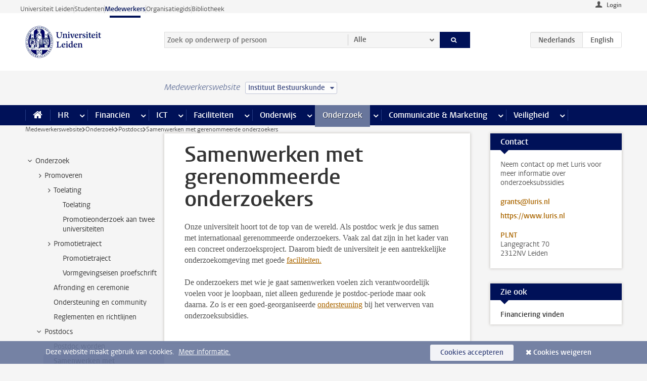

--- FILE ---
content_type: text/html;charset=UTF-8
request_url: https://www.medewerkers.universiteitleiden.nl/onderzoek/postdocs/samenwerken-met-gerenommeerde-onderzoekers?cf=governance-and-global-affairs&cd=instituut-bestuurskunde
body_size: 16049
content:



<!DOCTYPE html>
<html lang="nl"  data-version="1.217.00" >
<head>









<!-- standard page html head -->

<meta charset="utf-8">
<meta name="viewport" content="width=device-width, initial-scale=1">
<meta http-equiv="X-UA-Compatible" content="IE=edge">


    <title>Samenwerken met gerenommeerde onderzoekers - Universiteit Leiden</title>

        <link rel="canonical" href="https://www.medewerkers.universiteitleiden.nl/onderzoek/postdocs/samenwerken-met-gerenommeerde-onderzoekers"/>


    <meta name="contentsource" content="hippocms" />

        <meta name="description" content="Onze universiteit hoort tot de top van de wereld. Als postdoc werk je dus samen met internationaal gerenommeerde onderzoekers. Vaak zal dat zijn in het kader van een concreet onderzoeksproject. Daarom biedt de universiteit je een aantrekkelijke onderzoekomgeving met goede faciliteiten. De onderzoekers&amp;hellip;"/>
        <meta name="doctype" content="landingpage"/>

<meta name="application-name" content="search"
data-content-type="landingpage"
data-content-category="general"
data-protected="false"
data-language="nl"
data-last-modified-date="2025-08-11"
data-publication-date="2025-08-11"
data-uuid="b0353787-5bfb-4023-8a6b-9979a1f2610f"
data-website="staffmember-site"
/>
<!-- Favicon and CSS -->
<link rel='shortcut icon' href="/design-1.0/assets/icons/favicon.ico?cf=governance-and-global-affairs&amp;cd=instituut-bestuurskunde"/>
<link rel="stylesheet" href="/design-1.0/css/ul2staff/screen.css?cf=governance-and-global-affairs&amp;amp;cd=instituut-bestuurskunde?v=1.217.00"/>




<script>
  window.dataLayer = window.dataLayer || [];
  dataLayer.push ( {
    event: 'Custom dimensions', customDimensionData: {
      cookiesAccepted: 'false'
    },
    user: {
      internalTraffic: 'false',
    }
  });
</script>



    <!-- Global site tag (gtag.js) - Google Analytics -->
<script async src="https://www.googletagmanager.com/gtag/js?id=G-RZX9QQDBQS"></script>
<script>
  window.dataLayer = window.dataLayer || [];

  function gtag () {
    dataLayer.push(arguments);
  }

  gtag('js', new Date());
  gtag('config', 'G-RZX9QQDBQS');
</script>

    <!-- this line enables the loading of asynchronous components (together with the headContributions at the bottom) -->
    <!-- Header Scripts -->
</head>



<body class="intern staff small" data-ajax-class='{"logged-in":"/ajaxloggedincheck?cf=governance-and-global-affairs&amp;cd=instituut-bestuurskunde", "unlocked":"/ajaxlockcheck?cf=governance-and-global-affairs&amp;cd=instituut-bestuurskunde"}'>

<!-- To enable JS-based styles: -->
<script> document.body.className += ' js'; </script>
<div class="skiplinks">
    <a href="#content" class="skiplink">Ga direct naar de inhoud</a>
</div>




<div class="header-container">
<div class="top-nav-section">
<nav class="top-nav wrapper js_mobile-fit-menu-items" data-show-text="toon alle" data-hide-text="verberg" data-items-text="menu onderdelen">
<ul id="sites-menu">
<li>
<a class=" track-event"
href="https://www.universiteitleiden.nl/"
data-event-category="external-site"
data-event-label="Topmenu staffmember-site"
>Universiteit Leiden</a>
</li>
<li>
<a class=" track-event"
href="https://www.student.universiteitleiden.nl/"
data-event-category="student-site"
data-event-label="Topmenu staffmember-site"
>Studenten</a>
</li>
<li>
<a class="active track-event"
href="/?cf=governance-and-global-affairs&cd=instituut-bestuurskunde"
data-event-category="staffmember-site"
data-event-label="Topmenu staffmember-site"
>Medewerkers</a>
</li>
<li>
<a class=" track-event"
href="https://www.organisatiegids.universiteitleiden.nl/"
data-event-category="org-site"
data-event-label="Topmenu staffmember-site"
>Organisatiegids</a>
</li>
<li>
<a class=" track-event"
href="https://www.bibliotheek.universiteitleiden.nl/"
data-event-category="library-site"
data-event-label="Topmenu staffmember-site"
>Bibliotheek</a>
</li>
</ul>
</nav>
</div>    <header id="header-main" class="wrapper">



<div class="user">

        <form action="/onderzoek/postdocs/samenwerken-met-gerenommeerde-onderzoekers?_hn:type=action&amp;_hn:ref=r34_r2_r1&amp;cf=governance-and-global-affairs&amp;cd=instituut-bestuurskunde" id="login" method="post">
            <input type="hidden" name="action" value="login">
            <fieldset>
                <button type="submit" class="track-event" data-event-category="login"
                        data-event-action="click">Login</button>
            </fieldset>
        </form>
</div>
        <h1 class="logo">
            <a href="/?cf=governance-and-global-affairs&amp;cd=instituut-bestuurskunde">
                <img width="151" height="64" src="/design-1.0/assets/images/zegel.png?cf=governance-and-global-affairs&amp;cd=instituut-bestuurskunde" alt="Universiteit Leiden"/>
            </a>
        </h1>
<!-- Standard page searchbox -->
<form id="search" method="get" action="searchresults-main">
<input type="hidden" name="website" value="staffmember-site"/>
<fieldset>
<legend>Zoek op onderwerp of persoon en selecteer categorie</legend>
<label for="search-field">Zoekterm</label>
<input id="search-field" type="search" name="q" data-suggest="https://www.medewerkers.universiteitleiden.nl/async/searchsuggestions?cf=governance-and-global-affairs&amp;cd=instituut-bestuurskunde"
data-wait="100" data-threshold="3"
value="" placeholder="Zoek op onderwerp of persoon"/>
<ul class="options">
<li>
<a href="/zoeken?cf=governance-and-global-affairs&amp;cd=instituut-bestuurskunde" data-hidden='' data-hint="Zoek op onderwerp of persoon">
Alle </a>
</li>
<li>
<a href="/zoeken?cf=governance-and-global-affairs&amp;cd=instituut-bestuurskunde" data-hidden='{"content-category":"staffmember"}' data-hint="Zoek op&nbsp;personen">
Personen
</a>
</li>
<li>
<a href="/zoeken?cf=governance-and-global-affairs&amp;cd=instituut-bestuurskunde" data-hidden='{"content-category":"announcement"}' data-hint="Zoek op&nbsp;mededelingen">
Mededelingen
</a>
</li>
<li>
<a href="/zoeken?cf=governance-and-global-affairs&amp;cd=instituut-bestuurskunde" data-hidden='{"content-category":"news"}' data-hint="Zoek op&nbsp;nieuws">
Nieuws
</a>
</li>
<li>
<a href="/zoeken?cf=governance-and-global-affairs&amp;cd=instituut-bestuurskunde" data-hidden='{"content-category":"event"}' data-hint="Zoek op&nbsp;agenda">
Agenda
</a>
</li>
<li>
<a href="/zoeken?cf=governance-and-global-affairs&amp;cd=instituut-bestuurskunde" data-hidden='{"content-category":"researchfunding"}' data-hint="Zoek op&nbsp;onderzoeksfinanciering">
Onderzoeksfinanciering
</a>
</li>
<li>
<a href="/zoeken?cf=governance-and-global-affairs&amp;cd=instituut-bestuurskunde" data-hidden='{"content-category":"location"}' data-hint="Zoek op&nbsp;locaties">
Locaties
</a>
</li>
<li>
<a href="/zoeken?cf=governance-and-global-affairs&amp;cd=instituut-bestuurskunde" data-hidden='{"content-category":"course"}' data-hint="Zoek op&nbsp;cursussen">
Cursussen
</a>
</li>
<li>
<a href="/zoeken?cf=governance-and-global-affairs&amp;cd=instituut-bestuurskunde" data-hidden='{"content-category":"vacancy"}' data-hint="Zoek op&nbsp;vacatures">
Vacatures
</a>
</li>
<li>
<a href="/zoeken?cf=governance-and-global-affairs&amp;cd=instituut-bestuurskunde" data-hidden='{"content-category":"general"}' data-hint="Zoek op&nbsp;onderwerp">
Onderwerp
</a>
</li>
<li>
<a href="/zoeken?cf=governance-and-global-affairs&amp;cd=instituut-bestuurskunde" data-hidden='{"keywords":"true"}' data-hint="Zoek op&nbsp;trefwoorden">
Trefwoorden
</a>
</li>
</ul>
<button class="submit" type="submit">
<span>Zoeken</span>
</button>
</fieldset>
</form><div class="language-btn-group">
<span class="btn active">
<abbr title="Nederlands">nl</abbr>
</span>
<a href="https://www.staff.universiteitleiden.nl/research/postdocs/collaborating-with-renowned-researchers?cf=governance-and-global-affairs&amp;cd=instituut-bestuurskunde" class="btn">
<abbr title="English">en</abbr>
</a>
</div>    </header>
</div>

<div>



<div class="mega-menu">





<div class="context-picker">
    <div class="wrapper">
        <div class="context-picker__items">
            <span class="context-picker__site-name">Medewerkerswebsite</span>
            <a href="#filter">
                <span>
                        Instituut Bestuurskunde
                </span>
            </a>
        </div>
    </div>
</div>

    <nav aria-label="mega menu" id="mega-menu" class="main-nav mega-menu js-disclosure-nav allow-hover-expanding" data-hamburger-destination="mega-menu"
         data-nav-label="Menu">
        <ul class="main-nav__list wrapper">
            <li class="main-nav__item" data-menu-style="mega-menu">
                <a class="home js-disclosure-nav__main-link" href="/?cf=governance-and-global-affairs&amp;cd=instituut-bestuurskunde"><span>Home</span></a>
            </li>



        <li class="main-nav__item" data-menu-style="mega-menu">


            <a href="/po?cf=governance-and-global-affairs&amp;cd=instituut-bestuurskunde" class="js-disclosure-nav__main-link">HR</a>

            <button
                    class="more-menu-items"
                    type="button"
                    aria-expanded
                    aria-haspopup="menu"
                    aria-controls="hr-pages"
            >
                <span class="visually-hidden">meer HR pagina’s</span>
            </button>



            <ul class="mega-menu__list mega-menu__list--left mega-menu__list--three-column" id="hr-pages">
                    <li class="mega-menu__item">


            <a href="/po/arbeidsvoorwaarden-salaris-en-vergoedingen?cf=governance-and-global-affairs&amp;cd=instituut-bestuurskunde" >Arbeidsvoorwaarden</a>

                        <ul>
                                <li class="mega-menu__item mega-menu__item--lvl2">


            <a href="/po/arbeidsvoorwaarden-salaris-en-vergoedingen/salaris?cf=governance-and-global-affairs&amp;cd=instituut-bestuurskunde" >Salaris</a>

                                </li>
                                <li class="mega-menu__item mega-menu__item--lvl2">


            <a href="/po/arbeidsvoorwaarden-salaris-en-vergoedingen/werktijden/werktijden?cf=governance-and-global-affairs&amp;cd=instituut-bestuurskunde" >Werktijden</a>

                                </li>
                                <li class="mega-menu__item mega-menu__item--lvl2">


            <a href="/po/arbeidsvoorwaarden-salaris-en-vergoedingen/dienstreizen?cf=governance-and-global-affairs&amp;cd=instituut-bestuurskunde" >Dienstreizen</a>

                                </li>
                                <li class="mega-menu__item mega-menu__item--lvl2">


            <a href="/po/arbeidsvoorwaarden-salaris-en-vergoedingen/vergoedingen-en-declaraties?cf=governance-and-global-affairs&amp;cd=instituut-bestuurskunde" >Vergoedingen en declaraties</a>

                                </li>
                                <li class="mega-menu__item mega-menu__item--lvl2">


            <a href="/po/arbeidsvoorwaarden-salaris-en-vergoedingen/arbeidsvoorwaarden/cao?cf=governance-and-global-affairs&amp;cd=instituut-bestuurskunde" >CAO</a>

                                </li>
                                <li class="mega-menu__item mega-menu__item--lvl2">


            <a href="/po/arbeidsvoorwaarden-salaris-en-vergoedingen/keuzemodel-arbeidsvoorwaarden/keuzemodel-arbeidsvoorwaarden?cf=governance-and-global-affairs&amp;cd=instituut-bestuurskunde" >Keuzemodel arbeidsvoorwaarden</a>

                                </li>
                                <li class="mega-menu__item mega-menu__item--lvl2">


            <a href="/po/arbeidsvoorwaarden-salaris-en-vergoedingen/verlof/vakantie?cf=governance-and-global-affairs&amp;cd=instituut-bestuurskunde" >Verlof</a>

                                </li>
                        </ul>
                    </li>
                    <li class="mega-menu__item">


            <a href="/po/nieuwe-medewerker?cf=governance-and-global-affairs&amp;cd=instituut-bestuurskunde" >Nieuwe medewerker</a>

                        <ul>
                                <li class="mega-menu__item mega-menu__item--lvl2">


            <a href="/po/nieuwe-medewerker/arbeidsvoorwaarden/overzicht-arbeidsvoorwaarden?cf=governance-and-global-affairs&amp;cd=instituut-bestuurskunde" >Arbeidsvoorwaarden</a>

                                </li>
                                <li class="mega-menu__item mega-menu__item--lvl2">


            <a href="/po/nieuwe-medewerker/registratie-en-contract?cf=governance-and-global-affairs&amp;cd=instituut-bestuurskunde" >Registratie en contract</a>

                                </li>
                                <li class="mega-menu__item mega-menu__item--lvl2">


            <a href="/po/international-staff/service-centre-international-staff/service-centre-international-staff?cf=governance-and-global-affairs&amp;cd=instituut-bestuurskunde" >International staff</a>

                                </li>
                                <li class="mega-menu__item mega-menu__item--lvl2">


            <a href="/po/nieuwe-medewerker/praktische-zaken/introductiedag-nieuwe-medewerkers?cf=governance-and-global-affairs&amp;cd=instituut-bestuurskunde" >Praktische zaken</a>

                                </li>
                        </ul>
                    </li>
                    <li class="mega-menu__item">


            <a href="/po/gezondheid?cf=governance-and-global-affairs&amp;cd=instituut-bestuurskunde" >Gezondheid</a>

                        <ul>
                                <li class="mega-menu__item mega-menu__item--lvl2">


            <a href="/po/gezondheid/ziek?cf=governance-and-global-affairs&amp;cd=instituut-bestuurskunde" >Ziek</a>

                                </li>
                                <li class="mega-menu__item mega-menu__item--lvl2">


            <a href="/po/gezondheid/zwangerschap?cf=governance-and-global-affairs&amp;cd=instituut-bestuurskunde" >Zwangerschap</a>

                                </li>
                                <li class="mega-menu__item mega-menu__item--lvl2">


            <a href="/po/gezondheid/functiebeperking?cf=governance-and-global-affairs&amp;cd=instituut-bestuurskunde" >Functiebeperking</a>

                                </li>
                                <li class="mega-menu__item mega-menu__item--lvl2">


            <a href="/po/gezondheid/bedrijfsarts?cf=governance-and-global-affairs&amp;cd=instituut-bestuurskunde" >Bedrijfsarts</a>

                                </li>
                                <li class="mega-menu__item mega-menu__item--lvl2">


            <a href="/po/gezondheid/mentale-fitheid?cf=governance-and-global-affairs&amp;cd=instituut-bestuurskunde" >Mentale fitheid</a>

                                </li>
                                <li class="mega-menu__item mega-menu__item--lvl2">


            <a href="/po/gezondheid/werkdruk?cf=governance-and-global-affairs&amp;cd=instituut-bestuurskunde" >Werkdruk</a>

                                </li>
                                <li class="mega-menu__item mega-menu__item--lvl2">


            <a href="/po/gezondheid/leiden-healty-university?cf=governance-and-global-affairs&amp;cd=instituut-bestuurskunde" >Leiden Healthy University</a>

                                </li>
                        </ul>
                    </li>
                    <li class="mega-menu__item">


            <a href="/po/hulp-ondersteuning-en-klachten?cf=governance-and-global-affairs&amp;cd=instituut-bestuurskunde" >Hulp, ondersteuning en klachten</a>

                        <ul>
                                <li class="mega-menu__item mega-menu__item--lvl2">


            <a href="/veiligheid/begeleiding-en-advies-bij-problemen-op-het-werk?cf=governance-and-global-affairs&amp;cd=instituut-bestuurskunde" >Begeleiding en advies bij klachten</a>

                                </li>
                                <li class="mega-menu__item mega-menu__item--lvl2">


            <a href="/po/hulp-ondersteuning-en-klachten/contact/pssc-servicepunt?cf=governance-and-global-affairs&amp;cd=instituut-bestuurskunde" >Contact</a>

                                </li>
                                <li class="mega-menu__item mega-menu__item--lvl2">


            <a href="/po/hulp-ondersteuning-en-klachten/contact/pssc-servicepunt?cf=governance-and-global-affairs&amp;cd=instituut-bestuurskunde" >Servicepunt Personeel</a>

                                </li>
                                <li class="mega-menu__item mega-menu__item--lvl2">


            <a href="/po/hulp-ondersteuning-en-klachten/bas-insite?cf=governance-and-global-affairs&amp;cd=instituut-bestuurskunde" >BAS InSite</a>

                                </li>
                        </ul>
                    </li>
                    <li class="mega-menu__item">


            <a href="/po/international-staff?cf=governance-and-global-affairs&amp;cd=instituut-bestuurskunde" >International Staff</a>

                        <ul>
                                <li class="mega-menu__item mega-menu__item--lvl2">


            <a href="/po/international-staff/getting-around/getting-around?cf=governance-and-global-affairs&amp;cd=instituut-bestuurskunde" >Getting around</a>

                                </li>
                                <li class="mega-menu__item mega-menu__item--lvl2">


            <a href="/po/international-staff/housing/university-accommodation?cf=governance-and-global-affairs&amp;cd=instituut-bestuurskunde" >Housing</a>

                                </li>
                                <li class="mega-menu__item mega-menu__item--lvl2">


            <a href="/po/international-staff/immigration-and-formalities/immigration-and-formalities?cf=governance-and-global-affairs&amp;cd=instituut-bestuurskunde" >Immigration and formalities</a>

                                </li>
                                <li class="mega-menu__item mega-menu__item--lvl2">


            <a href="/po/international-staff/insurances/health-insurance?cf=governance-and-global-affairs&amp;cd=instituut-bestuurskunde" >Insurances</a>

                                </li>
                                <li class="mega-menu__item mega-menu__item--lvl2">


            <a href="/po/international-staff/service-centre-international-staff/service-centre-international-staff?cf=governance-and-global-affairs&amp;cd=instituut-bestuurskunde" >Service Centre International Staff</a>

                                </li>
                                <li class="mega-menu__item mega-menu__item--lvl2">


            <a href="/po/international-staff/social-life-and-settling-in/social-life-and-settling-in?cf=governance-and-global-affairs&amp;cd=instituut-bestuurskunde" >Social life and settling in</a>

                                </li>
                                <li class="mega-menu__item mega-menu__item--lvl2">


            <a href="/po/international-staff/taxes-and-social-security/taxes-and-social-security?cf=governance-and-global-affairs&amp;cd=instituut-bestuurskunde" >Taxes and social security</a>

                                </li>
                                <li class="mega-menu__item mega-menu__item--lvl2">


            <a href="/po/international-staff/frequently-asked-questions/frequently-asked-questions?cf=governance-and-global-affairs&amp;cd=instituut-bestuurskunde" >Frequently asked questions</a>

                                </li>
                        </ul>
                    </li>
                    <li class="mega-menu__item">


            <a href="/po/leren-en-ontwikkelen?cf=governance-and-global-affairs&amp;cd=instituut-bestuurskunde" >Leren en ontwikkelen</a>

                        <ul>
                                <li class="mega-menu__item mega-menu__item--lvl2">


            <a href="/po/opleidingen-en-loopbaan/opleidingen/aanbod?cf=governance-and-global-affairs&amp;cd=instituut-bestuurskunde" >Opleidingen</a>

                                </li>
                                <li class="mega-menu__item mega-menu__item--lvl2">


            <a href="/po/leren-en-ontwikkelen/coaching?cf=governance-and-global-affairs&amp;cd=instituut-bestuurskunde" >Coaching</a>

                                </li>
                                <li class="mega-menu__item mega-menu__item--lvl2">


            <a href="/po/opleidingen-en-loopbaan/docentontwikkeling?cf=governance-and-global-affairs&amp;cd=instituut-bestuurskunde" >Docentontwikkeling</a>

                                </li>
                                <li class="mega-menu__item mega-menu__item--lvl2">


            <a href="/po/opleidingen-en-loopbaan/promovendi-en-postdocs/promovendi?cf=governance-and-global-affairs&amp;cd=instituut-bestuurskunde" >Promovendi en postdocs</a>

                                </li>
                        </ul>
                    </li>
                    <li class="mega-menu__item">


            <a href="/po/personeelsbeleid-en-gedragscodes?cf=governance-and-global-affairs&amp;cd=instituut-bestuurskunde" >Personeelsbeleid</a>

                        <ul>
                                <li class="mega-menu__item mega-menu__item--lvl2">


            <a href="/po/personeelsbeleid-en-gedragscodes/diversiteit-en-inclusiviteit/werken-in-een-diverse-omgeving?cf=governance-and-global-affairs&amp;cd=instituut-bestuurskunde" >Diversiteit en inclusiviteit</a>

                                </li>
                                <li class="mega-menu__item mega-menu__item--lvl2">


            <a href="/po/personeelsbeleid-en-gedragscodes/gedragscodes/gedragscode-integriteit?cf=governance-and-global-affairs&amp;cd=instituut-bestuurskunde" >Gedragscodes</a>

                                </li>
                                <li class="mega-menu__item mega-menu__item--lvl2">


            <a href="/po/personeelsbeleid-en-gedragscodes/hr-beleid/universitair-personeelsbeleid?cf=governance-and-global-affairs&amp;cd=instituut-bestuurskunde" >HR beleid</a>

                                </li>
                                <li class="mega-menu__item mega-menu__item--lvl2">


            <a href="/po/personeelsbeleid-en-gedragscodes/werving-aanstelling-en-inhuur?cf=governance-and-global-affairs&amp;cd=instituut-bestuurskunde" >Werving en selectie</a>

                                </li>
                                <li class="mega-menu__item mega-menu__item--lvl2">


            <a href="/po/grow?cf=governance-and-global-affairs&amp;cd=instituut-bestuurskunde" >GROW</a>

                                </li>
                                <li class="mega-menu__item mega-menu__item--lvl2">


            <a href="https://www.universiteitleiden.nl/dossiers/leiderschap" >Leiderschap</a>

                                </li>
                        </ul>
                    </li>
                    <li class="mega-menu__item">


            <a href="/po/sociale-veiligheid?cf=governance-and-global-affairs&amp;cd=instituut-bestuurskunde" >Sociale veiligheid</a>

                        <ul>
                                <li class="mega-menu__item mega-menu__item--lvl2">


            <a href="/po/sociale-veiligheid/vertrouwenspersonen/vertrouwelijk-advies-van-een-vertrouwenspersoon?cf=governance-and-global-affairs&amp;cd=instituut-bestuurskunde" >Vertrouwenspersonen</a>

                                </li>
                                <li class="mega-menu__item mega-menu__item--lvl2">


            <a href="/po/sociale-veiligheid/commissies-voor-klachten-beroep-en-bezwaar?cf=governance-and-global-affairs&amp;cd=instituut-bestuurskunde" >Commissies voor klachten, beroep en bezwaar</a>

                                </li>
                                <li class="mega-menu__item mega-menu__item--lvl2">


            <a href="/po/sociale-veiligheid/ombudsfunctionaris-medewerkers?cf=governance-and-global-affairs&amp;cd=instituut-bestuurskunde" >Ombudsfunctionaris medewerkers</a>

                                </li>
                        </ul>
                    </li>
                    <li class="mega-menu__item">


            <a href="/po/sociale-zekerheid-en-verzekering?cf=governance-and-global-affairs&amp;cd=instituut-bestuurskunde" >Sociale zekerheid en verzekering</a>

                        <ul>
                                <li class="mega-menu__item mega-menu__item--lvl2">


            <a href="/po/sociale-zekerheid-en-verzekering/andere-baan/andere-baan-of-einde-contract?cf=governance-and-global-affairs&amp;cd=instituut-bestuurskunde" >Andere baan</a>

                                </li>
                                <li class="mega-menu__item mega-menu__item--lvl2">


            <a href="/po/sociale-zekerheid-en-verzekering/arbeidsongeschiktheid/uitkeringen-bij-arbeidsongeschiktheid?cf=governance-and-global-affairs&amp;cd=instituut-bestuurskunde" >Arbeidsongeschiktheid</a>

                                </li>
                                <li class="mega-menu__item mega-menu__item--lvl2">


            <a href="/po/sociale-zekerheid-en-verzekering/collectieve-verzekeringen/zorgverzekering?cf=governance-and-global-affairs&amp;cd=instituut-bestuurskunde" >Collectieve verzekeringen</a>

                                </li>
                                <li class="mega-menu__item mega-menu__item--lvl2">


            <a href="/po/sociale-zekerheid-en-verzekering/pensioen/pensioenopbouw-abp?cf=governance-and-global-affairs&amp;cd=instituut-bestuurskunde" >Pensioen</a>

                                </li>
                                <li class="mega-menu__item mega-menu__item--lvl2">


            <a href="/po/sociale-zekerheid-en-verzekering/werkloosheid/uitkeringen-bij-werkloosheid?cf=governance-and-global-affairs&amp;cd=instituut-bestuurskunde" >Werkloosheid</a>

                                </li>
                        </ul>
                    </li>
            </ul>
        </li>
        <li class="main-nav__item" data-menu-style="mega-menu">


            <a href="/financien--inkoop?cf=governance-and-global-affairs&amp;cd=instituut-bestuurskunde" class="js-disclosure-nav__main-link">Financiën</a>

            <button
                    class="more-menu-items"
                    type="button"
                    aria-expanded
                    aria-haspopup="menu"
                    aria-controls="financi-n-pages"
            >
                <span class="visually-hidden">meer Financiën pagina’s</span>
            </button>



            <ul class="mega-menu__list mega-menu__list--left mega-menu__list--three-column" id="financi-n-pages">
                    <li class="mega-menu__item">


            <a href="/financien--inkoop/financieel-beleid?cf=governance-and-global-affairs&amp;cd=instituut-bestuurskunde" >Financieel beleid</a>

                        <ul>
                                <li class="mega-menu__item mega-menu__item--lvl2">


            <a href="/financien--inkoop/financieel-beleid/audits?cf=governance-and-global-affairs&amp;cd=instituut-bestuurskunde" >Audits</a>

                                </li>
                                <li class="mega-menu__item mega-menu__item--lvl2">


            <a href="/financien--inkoop/financieel-beleid/planning-en-controlcyclus/begroting?cf=governance-and-global-affairs&amp;cd=instituut-bestuurskunde" >Financiële planning en controlcyclus</a>

                                </li>
                                <li class="mega-menu__item mega-menu__item--lvl2">


            <a href="/financien--inkoop/financieel-beleid/jaarplanning-kadernota-en-begroting/collegegelden?cf=governance-and-global-affairs&amp;cd=instituut-bestuurskunde" >Financiën van de universiteit</a>

                                </li>
                                <li class="mega-menu__item mega-menu__item--lvl2">


            <a href="/protected/financien--inkoop/financieel-beleid/regelgeving-en-richtlijnen/handboek-financien?cf=governance-and-global-affairs&amp;cd=instituut-bestuurskunde" >Regelgeving en richtlijnen</a>

                                </li>
                        </ul>
                    </li>
                    <li class="mega-menu__item">


            <a href="/financien--inkoop/financiele-dienstverlening?cf=governance-and-global-affairs&amp;cd=instituut-bestuurskunde" >Financiele dienstverlening</a>

                        <ul>
                                <li class="mega-menu__item mega-menu__item--lvl2">


            <a href="/protected/financien--inkoop/financiele-dienstverlening/factuur-betalen?cf=governance-and-global-affairs&amp;cd=instituut-bestuurskunde" >Factuur betalen</a>

                                </li>
                                <li class="mega-menu__item mega-menu__item--lvl2">


            <a href="/protected/financien--inkoop/financiele-dienstverlening/betalingen-zonder-factuur-per-bank-vvv-bon-of-contante-belastingvergoeding?cf=governance-and-global-affairs&amp;cd=instituut-bestuurskunde" >Betaling zonder factuur</a>

                                </li>
                                <li class="mega-menu__item mega-menu__item--lvl2">


            <a href="/financien--inkoop/financiele-dienstverlening/uitbetaling-deelnemers-onderzoek?cf=governance-and-global-affairs&amp;cd=instituut-bestuurskunde" >Uitbetaling deelnemers onderzoek</a>

                                </li>
                                <li class="mega-menu__item mega-menu__item--lvl2">


            <a href="/protected/financien--inkoop/financiele-dienstverlening/factuur-versturen-en-betalingen-ontvangen?cf=governance-and-global-affairs&amp;cd=instituut-bestuurskunde" >Factuur versturen en betalingen ontvangen</a>

                                </li>
                                <li class="mega-menu__item mega-menu__item--lvl2">


            <a href="https://www.medewerkers.universiteitleiden.nl/protected/financien--inkoop/financiele-dienstverlening/congressen-en-seminars/congressen-en-seminars" >Congressen en seminars</a>

                                </li>
                        </ul>
                    </li>
                    <li class="mega-menu__item">


            <a href="/protected/financien--inkoop/inkopen-aanbesteden-en-bestellen?cf=governance-and-global-affairs&amp;cd=instituut-bestuurskunde" >Inkopen, aanbesteden en bestellen</a>

                        <ul>
                                <li class="mega-menu__item mega-menu__item--lvl2">


            <a href="/protected/financien--inkoop/inkopen-aanbesteden-en-bestellen/inkopen-bij-de-universiteit/inkoopprocedures?cf=governance-and-global-affairs&amp;cd=instituut-bestuurskunde" >Inkopen bij de universiteit</a>

                                </li>
                                <li class="mega-menu__item mega-menu__item--lvl2">


            <a href="/protected/financien--inkoop/inkopen-aanbesteden-en-bestellen/overzicht-raamcontracten/raamcontracten?cf=governance-and-global-affairs&amp;cd=instituut-bestuurskunde" >Overzicht leveranciers</a>

                                </li>
                                <li class="mega-menu__item mega-menu__item--lvl2">


            <a href="/financien--inkoop/inkopen-aanbesteden-en-bestellen/serviceplein?cf=governance-and-global-affairs&amp;cd=instituut-bestuurskunde" >Serviceplein</a>

                                </li>
                                <li class="mega-menu__item mega-menu__item--lvl2">


            <a href="/protected/financien--inkoop/inkopen-aanbesteden-en-bestellen?cf=governance-and-global-affairs&amp;cd=instituut-bestuurskunde" >Vastgoed</a>

                                </li>
                                <li class="mega-menu__item mega-menu__item--lvl2">


            <a href="https://www.medewerkers.universiteitleiden.nl/protected/financien--inkoop/inkopen-aanbesteden-en-bestellen/wetenschappelijke-apparatuur/wetenschappelijke-apparatuur" >Wetenschappelijke apparatuur</a>

                                </li>
                        </ul>
                    </li>
                    <li class="mega-menu__item">


            <a href="/financien--inkoop/hulp-en-ondersteuning?cf=governance-and-global-affairs&amp;cd=instituut-bestuurskunde" >Hulp en ondersteuning</a>

                        <ul>
                                <li class="mega-menu__item mega-menu__item--lvl2">


            <a href="/financien--inkoop/hulp-en-ondersteuning/afdeling-audit?cf=governance-and-global-affairs&amp;cd=instituut-bestuurskunde" >Afdeling Audit</a>

                                </li>
                                <li class="mega-menu__item mega-menu__item--lvl2">


            <a href="/financien--inkoop/hulp-en-ondersteuning/directie-financien---centraal/directie-financien?cf=governance-and-global-affairs&amp;cd=instituut-bestuurskunde" >Directie Financiën Centraal</a>

                                </li>
                                <li class="mega-menu__item mega-menu__item--lvl2">


            <a href="/protected/financien--inkoop/hulp-en-ondersteuning/financiele-afdelingen-decentraal/financiele-afdelingen---decentraal?cf=governance-and-global-affairs&amp;cd=instituut-bestuurskunde" >Financiële afdelingen Decentraal</a>

                                </li>
                                <li class="mega-menu__item mega-menu__item--lvl2">


            <a href="https://www.medewerkers.universiteitleiden.nl/protected/financien--inkoop/hulp-en-ondersteuning/fssc-servicepunt/fssc-servicepunt" >Servicepunt Financieel</a>

                                </li>
                                <li class="mega-menu__item mega-menu__item--lvl2">


            <a href="/financien--inkoop/hulp-en-ondersteuning/universitaire-inkoop-leiden/universitaire-inkoop-leiden?cf=governance-and-global-affairs&amp;cd=instituut-bestuurskunde" >Universitaire Inkoop Leiden</a>

                                </li>
                        </ul>
                    </li>
                    <li class="mega-menu__item">


            <a href="/financien--inkoop/projecten-2e-en-3e-geldstroom?cf=governance-and-global-affairs&amp;cd=instituut-bestuurskunde" >Projecten tweede en derde geldstroom</a>

                        <ul>
                                <li class="mega-menu__item mega-menu__item--lvl2">


            <a href="/protected/financien--inkoop/projecten-2e-en-3e-geldstroom/financieel-projectbeheer/projectbeheer?cf=governance-and-global-affairs&amp;cd=instituut-bestuurskunde" >Financieel projectbeheer</a>

                                </li>
                                <li class="mega-menu__item mega-menu__item--lvl2">


            <a href="https://www.medewerkers.universiteitleiden.nl/protected/financien--inkoop/projecten-2e-en-3e-geldstroom/werken-voor-derden/werken-voor-derden" >Werken voor derden</a>

                                </li>
                        </ul>
                    </li>
                    <li class="mega-menu__item">


            <a href="/financien--inkoop/vergoedingen-en-declaraties?cf=governance-and-global-affairs&amp;cd=instituut-bestuurskunde" >Vergoedingen en declaraties</a>

                        <ul>
                                <li class="mega-menu__item mega-menu__item--lvl2">


            <a href="/po/arbeidsvoorwaarden-salaris-en-vergoedingen/vergoedingen-en-declaraties/declaraties?cf=governance-and-global-affairs&amp;cd=instituut-bestuurskunde" >Declaraties</a>

                                </li>
                                <li class="mega-menu__item mega-menu__item--lvl2">


            <a href="/po/arbeidsvoorwaarden-salaris-en-vergoedingen/vergoedingen-en-declaraties/dienstreizen?cf=governance-and-global-affairs&amp;cd=instituut-bestuurskunde" >Dienstreizen</a>

                                </li>
                                <li class="mega-menu__item mega-menu__item--lvl2">


            <a href="/po/arbeidsvoorwaarden-salaris-en-vergoedingen/vergoedingen-en-declaraties/incidentele-vergoedingen?cf=governance-and-global-affairs&amp;cd=instituut-bestuurskunde" >Incidentele vergoedingen</a>

                                </li>
                                <li class="mega-menu__item mega-menu__item--lvl2">


            <a href="/po/arbeidsvoorwaarden-salaris-en-vergoedingen/vergoedingen-en-declaraties/verhuizen?cf=governance-and-global-affairs&amp;cd=instituut-bestuurskunde" >Verhuizen</a>

                                </li>
                                <li class="mega-menu__item mega-menu__item--lvl2">


            <a href="/po/arbeidsvoorwaarden-salaris-en-vergoedingen/vergoedingen-en-declaraties/woon-werkverkeer?cf=governance-and-global-affairs&amp;cd=instituut-bestuurskunde" >Woon-werkverkeer</a>

                                </li>
                        </ul>
                    </li>
            </ul>
        </li>
        <li class="main-nav__item" data-menu-style="mega-menu">


            <a href="/ict?cf=governance-and-global-affairs&amp;cd=instituut-bestuurskunde" class="js-disclosure-nav__main-link">ICT</a>

            <button
                    class="more-menu-items"
                    type="button"
                    aria-expanded
                    aria-haspopup="menu"
                    aria-controls="ict-pages"
            >
                <span class="visually-hidden">meer ICT pagina’s</span>
            </button>



            <ul class="mega-menu__list mega-menu__list--left mega-menu__list--three-column" id="ict-pages">
                    <li class="mega-menu__item">


            <a href="/ict/e-mail?cf=governance-and-global-affairs&amp;cd=instituut-bestuurskunde" >E-mail</a>

                        <ul>
                                <li class="mega-menu__item mega-menu__item--lvl2">


            <a href="/ict/e-mail/mail-en-agenda-synchroniseren?cf=governance-and-global-affairs&amp;cd=instituut-bestuurskunde" >Mail en agenda synchroniseren</a>

                                </li>
                        </ul>
                    </li>
                    <li class="mega-menu__item">


            <a href="/ict/ict-werkplek?cf=governance-and-global-affairs&amp;cd=instituut-bestuurskunde" >ICT-werkplek</a>

                        <ul>
                                <li class="mega-menu__item mega-menu__item--lvl2">


            <a href="/ict/ict-werkplek/hardware/computers-en-laptops?cf=governance-and-global-affairs&amp;cd=instituut-bestuurskunde" >Hardware</a>

                                </li>
                                <li class="mega-menu__item mega-menu__item--lvl2">


            <a href="/ict/ict-werkplek/printen-en-kopieren/printen-en-kopieren?cf=governance-and-global-affairs&amp;cd=instituut-bestuurskunde" >Printen en kopiëren</a>

                                </li>
                                <li class="mega-menu__item mega-menu__item--lvl2">


            <a href="/ict/ict-werkplek/software-en-samenwerkingstools?cf=governance-and-global-affairs&amp;cd=instituut-bestuurskunde" >Software en online tools</a>

                                </li>
                                <li class="mega-menu__item mega-menu__item--lvl2">


            <a href="/ict/ict-werkplek/telefonie?cf=governance-and-global-affairs&amp;cd=instituut-bestuurskunde" >Telefonie</a>

                                </li>
                                <li class="mega-menu__item mega-menu__item--lvl2">


            <a href="/ict/ict-werkplek/wifi/wifi-en-eduroam?cf=governance-and-global-affairs&amp;cd=instituut-bestuurskunde" >Wifi</a>

                                </li>
                        </ul>
                    </li>
                    <li class="mega-menu__item">


            <a href="/ict/ulcn-account?cf=governance-and-global-affairs&amp;cd=instituut-bestuurskunde" >ULCN-account</a>

                        <ul>
                                <li class="mega-menu__item mega-menu__item--lvl2">


            <a href="/ict/ulcn-account/wachtwoord-vergeten?cf=governance-and-global-affairs&amp;cd=instituut-bestuurskunde" >Wachtwoord vergeten of wijzigen</a>

                                </li>
                                <li class="mega-menu__item mega-menu__item--lvl2">


            <a href="/ict/ulcn-account/gebruikersnaam?cf=governance-and-global-affairs&amp;cd=instituut-bestuurskunde" >Gebruikersnaam</a>

                                </li>
                                <li class="mega-menu__item mega-menu__item--lvl2">


            <a href="/ict/ulcn-account/activeren-en-beheren?cf=governance-and-global-affairs&amp;cd=instituut-bestuurskunde" >Activeren en beheren</a>

                                </li>
                                <li class="mega-menu__item mega-menu__item--lvl2">


            <a href="/ict/ulcn-account/aanvullende-authenticatie?cf=governance-and-global-affairs&amp;cd=instituut-bestuurskunde" >Aanvullende authenticatie (MFA)</a>

                                </li>
                                <li class="mega-menu__item mega-menu__item--lvl2">


            <a href="/ict/ulcn-account/gastaccount-aanvragen?cf=governance-and-global-affairs&amp;cd=instituut-bestuurskunde" >Gastaccount aanvragen</a>

                                </li>
                        </ul>
                    </li>
                    <li class="mega-menu__item">


            <a href="/ict/thuiswerken?cf=governance-and-global-affairs&amp;cd=instituut-bestuurskunde" >Thuiswerken</a>

                        <ul>
                                <li class="mega-menu__item mega-menu__item--lvl2">


            <a href="/ict/thuiswerken/office-365-en-onedrive?cf=governance-and-global-affairs&amp;cd=instituut-bestuurskunde" >Microsoft 365 en OneDrive</a>

                                </li>
                                <li class="mega-menu__item mega-menu__item--lvl2">


            <a href="/ict/thuiswerken/microsoft-teams?cf=governance-and-global-affairs&amp;cd=instituut-bestuurskunde" >Microsoft Teams</a>

                                </li>
                                <li class="mega-menu__item mega-menu__item--lvl2">


            <a href="/ict/thuiswerken/remote-werkplek?cf=governance-and-global-affairs&amp;cd=instituut-bestuurskunde" >Remote Werkplek</a>

                                </li>
                                <li class="mega-menu__item mega-menu__item--lvl2">


            <a href="/ict/thuiswerken/veilig-online-thuiswerken?cf=governance-and-global-affairs&amp;cd=instituut-bestuurskunde" >Veilig online thuiswerken</a>

                                </li>
                        </ul>
                    </li>
                    <li class="mega-menu__item">


            <a href="/ict/hulp-en-ondersteuning?cf=governance-and-global-affairs&amp;cd=instituut-bestuurskunde" >Hulp en ondersteuning</a>

                        <ul>
                                <li class="mega-menu__item mega-menu__item--lvl2">


            <a href="/ict/hulp-en-ondersteuning/aanvraagformulieren/aanvraagformulieren?cf=governance-and-global-affairs&amp;cd=instituut-bestuurskunde" >Aanvraagformulieren</a>

                                </li>
                                <li class="mega-menu__item mega-menu__item--lvl2">


            <a href="/ict/hulp-en-ondersteuning/handleidingen?cf=governance-and-global-affairs&amp;cd=instituut-bestuurskunde" >Handleidingen</a>

                                </li>
                                <li class="mega-menu__item mega-menu__item--lvl2">


            <a href="/ict/hulp-en-ondersteuning/helpdesks-en-contactpersonen/helpdesk-issc?cf=governance-and-global-affairs&amp;cd=instituut-bestuurskunde" >Helpdesks en contactpersonen</a>

                                </li>
                                <li class="mega-menu__item mega-menu__item--lvl2">


            <a href="/ict/hulp-en-ondersteuning/onderhoud-en-storingen/onderhoud?cf=governance-and-global-affairs&amp;cd=instituut-bestuurskunde" >Onderhoud en storingen</a>

                                </li>
                        </ul>
                    </li>
                    <li class="mega-menu__item">


            <a href="/ict/ict-en-onderzoek?cf=governance-and-global-affairs&amp;cd=instituut-bestuurskunde" >ICT en onderzoek</a>

                        <ul>
                        </ul>
                    </li>
                    <li class="mega-menu__item">


            <a href="/onderwijs/ict-en-onderwijs?cf=governance-and-global-affairs&amp;cd=instituut-bestuurskunde" >ICT en onderwijs: kijk onder Onderwijs</a>

                        <ul>
                        </ul>
                    </li>
            </ul>
        </li>
        <li class="main-nav__item" data-menu-style="mega-menu">


            <a href="/gebouwen-faciliteiten?cf=governance-and-global-affairs&amp;cd=instituut-bestuurskunde" class="js-disclosure-nav__main-link">Faciliteiten</a>

            <button
                    class="more-menu-items"
                    type="button"
                    aria-expanded
                    aria-haspopup="menu"
                    aria-controls="faciliteiten-pages"
            >
                <span class="visually-hidden">meer Faciliteiten pagina’s</span>
            </button>



            <ul class="mega-menu__list mega-menu__list--left mega-menu__list--three-column" id="faciliteiten-pages">
                    <li class="mega-menu__item">


            <a href="/gebouwen-faciliteiten/werkplek/werkplek-op-kantoor?cf=governance-and-global-affairs&amp;cd=instituut-bestuurskunde" >Werkplek</a>

                        <ul>
                                <li class="mega-menu__item mega-menu__item--lvl2">


            <a href="/gebouwen-faciliteiten/werkplek/werkplek-op-kantoor?cf=governance-and-global-affairs&amp;cd=instituut-bestuurskunde" >Werkplek op kantoor</a>

                                </li>
                                <li class="mega-menu__item mega-menu__item--lvl2">


            <a href="/gebouwen-faciliteiten/werkplek/werkplek-reserveren?cf=governance-and-global-affairs&amp;cd=instituut-bestuurskunde" >Werkplek reserveren</a>

                                </li>
                                <li class="mega-menu__item mega-menu__item--lvl2">


            <a href="/gebouwen-faciliteiten/werkplek/thuiswerkfaciliteiten-aanvragen?cf=governance-and-global-affairs&amp;cd=instituut-bestuurskunde" >Thuiswerkfaciliteiten aanvragen</a>

                                </li>
                                <li class="mega-menu__item mega-menu__item--lvl2">


            <a href="/gebouwen-faciliteiten/werkplek/laboratoria/werken-in-een-lab?cf=governance-and-global-affairs&amp;cd=instituut-bestuurskunde" >Laboratoria</a>

                                </li>
                                <li class="mega-menu__item mega-menu__item--lvl2">


            <a href="/gebouwen-faciliteiten/werkplek/milieubewust-werken?cf=governance-and-global-affairs&amp;cd=instituut-bestuurskunde" >Milieubewust werken</a>

                                </li>
                        </ul>
                    </li>
                    <li class="mega-menu__item">


            <a href="/gebouwen-faciliteiten/faciliteiten?cf=governance-and-global-affairs&amp;cd=instituut-bestuurskunde" >Faciliteiten</a>

                        <ul>
                                <li class="mega-menu__item mega-menu__item--lvl2">


            <a href="/gebouwen-faciliteiten/faciliteiten/parkeren?cf=governance-and-global-affairs&amp;cd=instituut-bestuurskunde" >Parkeren</a>

                                </li>
                                <li class="mega-menu__item mega-menu__item--lvl2">


            <a href="/gebouwen-faciliteiten/faciliteiten/printen-kopieren-en-drukwerk?cf=governance-and-global-affairs&amp;cd=instituut-bestuurskunde" >Printen, kopiëren en drukwerk</a>

                                </li>
                                <li class="mega-menu__item mega-menu__item--lvl2">


            <a href="/gebouwen-faciliteiten/faciliteiten/lu-card?cf=governance-and-global-affairs&amp;cd=instituut-bestuurskunde" >LU-Card</a>

                                </li>
                                <li class="mega-menu__item mega-menu__item--lvl2">


            <a href="/gebouwen-faciliteiten/faciliteiten/post-en-transport?cf=governance-and-global-affairs&amp;cd=instituut-bestuurskunde" >Post en transport</a>

                                </li>
                                <li class="mega-menu__item mega-menu__item--lvl2">


            <a href="/gebouwen-faciliteiten/faciliteiten/kolfruimte-en-stilteruimte?cf=governance-and-global-affairs&amp;cd=instituut-bestuurskunde" >Kolfruimte en stilteruimte</a>

                                </li>
                                <li class="mega-menu__item mega-menu__item--lvl2">


            <a href="/gebouwen-faciliteiten/faciliteiten/fietsen?cf=governance-and-global-affairs&amp;cd=instituut-bestuurskunde" >Fietsen</a>

                                </li>
                        </ul>
                    </li>
                    <li class="mega-menu__item">


            <a href="/gebouwen-faciliteiten/gebouwen?cf=governance-and-global-affairs&amp;cd=instituut-bestuurskunde" >Gebouwen</a>

                        <ul>
                                <li class="mega-menu__item mega-menu__item--lvl2">


            <a href="/gebouwen-faciliteiten/gebouwen/zaal-reserveren?cf=governance-and-global-affairs&amp;cd=instituut-bestuurskunde" >Zaal reserveren</a>

                                </li>
                                <li class="mega-menu__item mega-menu__item--lvl2">


            <a href="/gebouwen-faciliteiten/gebouwen/servicedesks-en-recepties?cf=governance-and-global-affairs&amp;cd=instituut-bestuurskunde" >Servicedesks en recepties</a>

                                </li>
                                <li class="mega-menu__item mega-menu__item--lvl2">


            <a href="/gebouwen-faciliteiten/gebouwen/plattegronden-en-huisregels/huisregels?cf=governance-and-global-affairs&amp;cd=instituut-bestuurskunde" >Plattegronden en huisregels</a>

                                </li>
                                <li class="mega-menu__item mega-menu__item--lvl2">


            <a href="/gebouwen-faciliteiten/gebouwen/beheer-en-onderhoud-gebouwen?cf=governance-and-global-affairs&amp;cd=instituut-bestuurskunde" >Beheer en onderhoud gebouwen</a>

                                </li>
                                <li class="mega-menu__item mega-menu__item--lvl2">


            <a href="/gebouwen-faciliteiten/gebouwen/bouwprojecten?cf=governance-and-global-affairs&amp;cd=instituut-bestuurskunde" >Bouwprojecten</a>

                                </li>
                        </ul>
                    </li>
                    <li class="mega-menu__item">


            <a href="/gebouwen-faciliteiten/hulp-en-ondersteuning?cf=governance-and-global-affairs&amp;cd=instituut-bestuurskunde" >Hulp en ondersteuning</a>

                        <ul>
                                <li class="mega-menu__item mega-menu__item--lvl2">


            <a href="/gebouwen-faciliteiten/hulp-en-ondersteuning/helpdesks?cf=governance-and-global-affairs&amp;cd=instituut-bestuurskunde" >Helpdesks</a>

                                </li>
                                <li class="mega-menu__item mega-menu__item--lvl2">


            <a href="/gebouwen-faciliteiten/hulp-en-ondersteuning/melden-incidenten-en-ongevallen?cf=governance-and-global-affairs&amp;cd=instituut-bestuurskunde" >Melden incidenten en ongevallen</a>

                                </li>
                                <li class="mega-menu__item mega-menu__item--lvl2">


            <a href="/gebouwen-faciliteiten/hulp-en-ondersteuning/arbo--en-milieucoordinatoren/arbo--en-milieucoordinatoren?cf=governance-and-global-affairs&amp;cd=instituut-bestuurskunde" >Arbo- en milieucoördinatoren</a>

                                </li>
                                <li class="mega-menu__item mega-menu__item--lvl2">


            <a href="/gebouwen-faciliteiten/hulp-en-ondersteuning/bhv-coordinatoren/bhv-coordinatoren?cf=governance-and-global-affairs&amp;cd=instituut-bestuurskunde" >BHV-coördinatoren</a>

                                </li>
                        </ul>
                    </li>
                    <li class="mega-menu__item">


            <a href="/gebouwen-faciliteiten/catering-en-evenementen?cf=governance-and-global-affairs&amp;cd=instituut-bestuurskunde" >Catering en evenementen</a>

                        <ul>
                                <li class="mega-menu__item mega-menu__item--lvl2">


            <a href="/gebouwen-faciliteiten/catering-en-evenementen/catering-bestellen?cf=governance-and-global-affairs&amp;cd=instituut-bestuurskunde" >Catering bestellen</a>

                                </li>
                                <li class="mega-menu__item mega-menu__item--lvl2">


            <a href="/gebouwen-faciliteiten/catering-en-evenementen/evenement-organiseren?cf=governance-and-global-affairs&amp;cd=instituut-bestuurskunde" >Evenement organiseren</a>

                                </li>
                                <li class="mega-menu__item mega-menu__item--lvl2">


            <a href="/gebouwen-faciliteiten/catering-en-evenementen/faculty-club?cf=governance-and-global-affairs&amp;cd=instituut-bestuurskunde" >Faculty Club</a>

                                </li>
                                <li class="mega-menu__item mega-menu__item--lvl2">


            <a href="/gebouwen-faciliteiten/catering-en-evenementen/koffie--en-snoepautomaten?cf=governance-and-global-affairs&amp;cd=instituut-bestuurskunde" >Koffie- en snoepautomaten</a>

                                </li>
                                <li class="mega-menu__item mega-menu__item--lvl2">


            <a href="/gebouwen-faciliteiten/catering-en-evenementen/restaurants-en-cafes?cf=governance-and-global-affairs&amp;cd=instituut-bestuurskunde" >Restaurants en cafés</a>

                                </li>
                        </ul>
                    </li>
            </ul>
        </li>
        <li class="main-nav__item" data-menu-style="mega-menu">


            <a href="/onderwijs?cf=governance-and-global-affairs&amp;cd=instituut-bestuurskunde" class="js-disclosure-nav__main-link">Onderwijs</a>

            <button
                    class="more-menu-items"
                    type="button"
                    aria-expanded
                    aria-haspopup="menu"
                    aria-controls="onderwijs-pages"
            >
                <span class="visually-hidden">meer Onderwijs pagina’s</span>
            </button>



            <ul class="mega-menu__list mega-menu__list--right mega-menu__list--three-column" id="onderwijs-pages">
                    <li class="mega-menu__item">


            <a href="/onderwijs/ict-en-onderwijs?cf=governance-and-global-affairs&amp;cd=instituut-bestuurskunde" >ICT in het onderwijs</a>

                        <ul>
                                <li class="mega-menu__item mega-menu__item--lvl2">


            <a href="/onderwijs/ict-en-onderwijs/blended-learning/blended-learning?cf=governance-and-global-affairs&amp;cd=instituut-bestuurskunde" >Blended learning</a>

                                </li>
                                <li class="mega-menu__item mega-menu__item--lvl2">


            <a href="/onderwijs/ict-en-onderwijs/ai-in-het-onderwijs?cf=governance-and-global-affairs&amp;cd=instituut-bestuurskunde" >AI in het onderwijs</a>

                                </li>
                                <li class="mega-menu__item mega-menu__item--lvl2">


            <a href="/onderwijs/ict-en-onderwijs/digitale-tools?cf=governance-and-global-affairs&amp;cd=instituut-bestuurskunde" >Digitale tools</a>

                                </li>
                                <li class="mega-menu__item mega-menu__item--lvl2">


            <a href="/onderwijs/ict-en-onderwijs/interactietools/interactietools?cf=governance-and-global-affairs&amp;cd=instituut-bestuurskunde" >Interactietools</a>

                                </li>
                                <li class="mega-menu__item mega-menu__item--lvl2">


            <a href="/onderwijs/ict-en-onderwijs/college--en-computerzalen/av-voorzieningen-in-de-collegezaal?cf=governance-and-global-affairs&amp;cd=instituut-bestuurskunde" >College- en computerzalen</a>

                                </li>
                                <li class="mega-menu__item mega-menu__item--lvl2">


            <a href="/onderwijs/ict-en-onderwijs/informatiesystemen/e-studiegids?cf=governance-and-global-affairs&amp;cd=instituut-bestuurskunde" >Informatiesystemen</a>

                                </li>
                        </ul>
                    </li>
                    <li class="mega-menu__item">


            <a href="/onderwijs/onderwijskwaliteit?cf=governance-and-global-affairs&amp;cd=instituut-bestuurskunde" >Onderwijskwaliteit</a>

                        <ul>
                                <li class="mega-menu__item mega-menu__item--lvl2">


            <a href="/onderwijs/onderwijskwaliteit/onderwijsevaluatie/onderwijsevaluatie?cf=governance-and-global-affairs&amp;cd=instituut-bestuurskunde" >Onderwijsevaluatie</a>

                                </li>
                                <li class="mega-menu__item mega-menu__item--lvl2">


            <a href="/onderwijs/onderwijskwaliteit/opleidingscommissies/opleidingscommissies?cf=governance-and-global-affairs&amp;cd=instituut-bestuurskunde" >Opleidingscommissies</a>

                                </li>
                                <li class="mega-menu__item mega-menu__item--lvl2">


            <a href="/onderwijs/onderwijskwaliteit/examencommissies/examencommissies?cf=governance-and-global-affairs&amp;cd=instituut-bestuurskunde" >Examencommissies</a>

                                </li>
                                <li class="mega-menu__item mega-menu__item--lvl2">


            <a href="/onderwijs/onderwijskwaliteit/visitatie-en-accreditatie?cf=governance-and-global-affairs&amp;cd=instituut-bestuurskunde" >Visitatie en accreditatie</a>

                                </li>
                        </ul>
                    </li>
                    <li class="mega-menu__item">


            <a href="/onderwijs/beleid-en-aanbod?cf=governance-and-global-affairs&amp;cd=instituut-bestuurskunde" >Onderwijsbeleid</a>

                        <ul>
                                <li class="mega-menu__item mega-menu__item--lvl2">


            <a href="/onderwijs/onderwijsvisie?cf=governance-and-global-affairs&amp;cd=instituut-bestuurskunde" >Onderwijsvisie</a>

                                </li>
                                <li class="mega-menu__item mega-menu__item--lvl2">


            <a href="/onderwijs/beleid-en-visie-op-onderwijs/onderwijsaanbod/bachelor--en-masteropleidingen?cf=governance-and-global-affairs&amp;cd=instituut-bestuurskunde" >Onderwijsaanbod</a>

                                </li>
                                <li class="mega-menu__item mega-menu__item--lvl2">


            <a href="/onderwijs/beleid-en-visie-op-onderwijs/integriteit-en-fraude/plagiaat?cf=governance-and-global-affairs&amp;cd=instituut-bestuurskunde" >Integriteit en fraude</a>

                                </li>
                                <li class="mega-menu__item mega-menu__item--lvl2">


            <a href="/onderwijs/beleid-en-visie-op-onderwijs/samenwerking-lde/samenwerking-lde?cf=governance-and-global-affairs&amp;cd=instituut-bestuurskunde" >Samenwerking LDE</a>

                                </li>
                                <li class="mega-menu__item mega-menu__item--lvl2">


            <a href="/onderwijs/beleid-en-visie-op-onderwijs/studiesucces?cf=governance-and-global-affairs&amp;cd=instituut-bestuurskunde" >Studiesucces</a>

                                </li>
                        </ul>
                    </li>
                    <li class="mega-menu__item">


            <a href="/onderwijs/hulp-en-ondersteuning?cf=governance-and-global-affairs&amp;cd=instituut-bestuurskunde" >Hulp en ondersteuning</a>

                        <ul>
                                <li class="mega-menu__item mega-menu__item--lvl2">


            <a href="/onderwijs/hulp-en-ondersteuning/bibliotheek-en-onderwijs?cf=governance-and-global-affairs&amp;cd=instituut-bestuurskunde" >Bibliotheek en onderwijs</a>

                                </li>
                                <li class="mega-menu__item mega-menu__item--lvl2">


            <a href="/onderwijs/hulp-en-ondersteuning/hulp-bij-ict/ict-en-onderwijscoordinatoren?cf=governance-and-global-affairs&amp;cd=instituut-bestuurskunde" >Hulp bij ICT</a>

                                </li>
                                <li class="mega-menu__item mega-menu__item--lvl2">


            <a href="/onderwijs/hulp-en-ondersteuning/onderwijsondersteuning-en-az/onderwijsondersteunende-organisaties?cf=governance-and-global-affairs&amp;cd=instituut-bestuurskunde" >Onderwijsondersteuning en AZ</a>

                                </li>
                                <li class="mega-menu__item mega-menu__item--lvl2">


            <a href="/onderwijs/hulp-en-ondersteuning/toegankelijk-onderwijs?cf=governance-and-global-affairs&amp;cd=instituut-bestuurskunde" >Toegankelijk onderwijs</a>

                                </li>
                        </ul>
                    </li>
                    <li class="mega-menu__item">


            <a href="/onderwijs/cursus-voorbereiden-en-uitvoeren?cf=governance-and-global-affairs&amp;cd=instituut-bestuurskunde" >Cursus voorbereiden en uitvoeren</a>

                        <ul>
                                <li class="mega-menu__item mega-menu__item--lvl2">


            <a href="https://www.bibliotheek.universiteitleiden.nl/docenten/collegeplanken" >Collegeplanken</a>

                                </li>
                                <li class="mega-menu__item mega-menu__item--lvl2">


            <a href="/onderwijs/cursus-voorbereiden-en-uitvoeren/lenen-van-audiovisuele-apparatuur/lenen-van-audiovisuele-apparatuur?cf=governance-and-global-affairs&amp;cd=instituut-bestuurskunde" >Lenen van audiovisuele apparatuur</a>

                                </li>
                                <li class="mega-menu__item mega-menu__item--lvl2">


            <a href="/vr/remote-teaching?cf=governance-and-global-affairs&amp;cd=instituut-bestuurskunde" >Online onderwijs</a>

                                </li>
                                <li class="mega-menu__item mega-menu__item--lvl2">


            <a href="/communicatie-en-marketing/richtlijnen-en-ondersteuning/presentatie-maken/tips-voor-een-goede-presentatie?cf=governance-and-global-affairs&amp;cd=instituut-bestuurskunde" >Presentaties</a>

                                </li>
                                <li class="mega-menu__item mega-menu__item--lvl2">


            <a href="/onderwijs/cursus-voorbereiden-en-uitvoeren/procedures-en-formulieren/procedures-en-regelingen?cf=governance-and-global-affairs&amp;cd=instituut-bestuurskunde" >Procedures en formulieren</a>

                                </li>
                                <li class="mega-menu__item mega-menu__item--lvl2">


            <a href="/onderwijs/cursus-voorbereiden-en-uitvoeren/toetsen-en-beoordelen/toetsen-en-beoordelen?cf=governance-and-global-affairs&amp;cd=instituut-bestuurskunde" >Toetsen-en Beoordelen</a>

                                </li>
                                <li class="mega-menu__item mega-menu__item--lvl2">


            <a href="/onderwijs/cursus-voorbereiden-en-uitvoeren/zalen-reserveren?cf=governance-and-global-affairs&amp;cd=instituut-bestuurskunde" >Zalen reserveren</a>

                                </li>
                        </ul>
                    </li>
                    <li class="mega-menu__item">


            <a href="/onderwijs/studentenwelzijn?cf=governance-and-global-affairs&amp;cd=instituut-bestuurskunde" >Studentenwelzijn</a>

                        <ul>
                                <li class="mega-menu__item mega-menu__item--lvl2">


            <a href="/onderwijs/studentenwelzijn/verwijsmogelijkheden?cf=governance-and-global-affairs&amp;cd=instituut-bestuurskunde" >Verwijsmogelijkheden</a>

                                </li>
                                <li class="mega-menu__item mega-menu__item--lvl2">


            <a href="/onderwijs/studentenwelzijn/hulp-bij-ongewenst-gedrag?cf=governance-and-global-affairs&amp;cd=instituut-bestuurskunde" >Hulp bij ongewenst gedrag</a>

                                </li>
                                <li class="mega-menu__item mega-menu__item--lvl2">


            <a href="/onderwijs/studentenwelzijn/trainingen-en-workshops-voor-medewerkers?cf=governance-and-global-affairs&amp;cd=instituut-bestuurskunde" >Trainingen en workshops voor medewerkers</a>

                                </li>
                                <li class="mega-menu__item mega-menu__item--lvl2">


            <a href="/onderwijs/studentenwelzijn/trainingen-en-workshops-voor-studenten?cf=governance-and-global-affairs&amp;cd=instituut-bestuurskunde" >Trainingen en workshops voor studenten</a>

                                </li>
                                <li class="mega-menu__item mega-menu__item--lvl2">


            <a href="/onderwijs/studentenwelzijn/online-zelfhulp-voor-studenten?cf=governance-and-global-affairs&amp;cd=instituut-bestuurskunde" >Online zelfhulp voor studenten</a>

                                </li>
                                <li class="mega-menu__item mega-menu__item--lvl2">


            <a href="/onderwijs/studentenwelzijn/breng-studenten-met-elkaar-in-contact?cf=governance-and-global-affairs&amp;cd=instituut-bestuurskunde" >Breng studenten met elkaar in contact</a>

                                </li>
                                <li class="mega-menu__item mega-menu__item--lvl2">


            <a href="/onderwijs/studentenwelzijn/achtergrondinformatie-over-studentenwelzijn?cf=governance-and-global-affairs&amp;cd=instituut-bestuurskunde" >Achtergrondinformatie over studentenwelzijn</a>

                                </li>
                        </ul>
                    </li>
                    <li class="mega-menu__item">


            <a href="/onderwijs/innovatie?cf=governance-and-global-affairs&amp;cd=instituut-bestuurskunde" >Onderwijsinnovatie</a>

                        <ul>
                                <li class="mega-menu__item mega-menu__item--lvl2">


            <a href="/onderwijs/innovatie/beurzen-prijzen-en-subsidies/comeniusprogramma?cf=governance-and-global-affairs&amp;cd=instituut-bestuurskunde" >Comeniusprogramma</a>

                                </li>
                                <li class="mega-menu__item mega-menu__item--lvl2">


            <a href="/po/leren-en-ontwikkelen/docentontwikkeling/teachers-academy?cf=governance-and-global-affairs&amp;cd=instituut-bestuurskunde" >Teachers' Academy</a>

                                </li>
                        </ul>
                    </li>
                    <li class="mega-menu__item">


            <a href="/onderwijs/internationalisering?cf=governance-and-global-affairs&amp;cd=instituut-bestuurskunde" >Internationalisering</a>

                        <ul>
                                <li class="mega-menu__item mega-menu__item--lvl2">


            <a href="/onderwijs/internationalisering/internationale-samenwerking/samenwerking-opzetten?cf=governance-and-global-affairs&amp;cd=instituut-bestuurskunde" >Samenwerking opzetten</a>

                                </li>
                                <li class="mega-menu__item mega-menu__item--lvl2">


            <a href="/onderwijs/internationalisering/buitenlandverblijf/veiligheid?cf=governance-and-global-affairs&amp;cd=instituut-bestuurskunde" >Veiligheid in het buitenland</a>

                                </li>
                                <li class="mega-menu__item mega-menu__item--lvl2">


            <a href="/onderwijs/internationalisering/buitenlandverblijf/voorbereid-op-reis?cf=governance-and-global-affairs&amp;cd=instituut-bestuurskunde" >Voorbereid op reis</a>

                                </li>
                                <li class="mega-menu__item mega-menu__item--lvl2">


            <a href="/onderwijs/internationalisering/contact-internationalisering?cf=governance-and-global-affairs&amp;cd=instituut-bestuurskunde" >Contact over internationalisering</a>

                                </li>
                        </ul>
                    </li>
                    <li class="mega-menu__item">


            <span >Organisatie onderwijsprogramma</span>

                        <ul>
                                <li class="mega-menu__item mega-menu__item--lvl2">


            <a href="/onderwijs/academische-jaarkalender?cf=governance-and-global-affairs&amp;cd=instituut-bestuurskunde" >Academische jaarkalender</a>

                                </li>
                                <li class="mega-menu__item mega-menu__item--lvl2">


            <a href="/onderwijs/ict-en-onderwijs/informatiesystemen/e-studiegids?cf=governance-and-global-affairs&amp;cd=instituut-bestuurskunde" >Studiegids</a>

                                </li>
                                <li class="mega-menu__item mega-menu__item--lvl2">


            <a href="/onderwijs/ict-en-onderwijs/informatiesystemen/roosters?cf=governance-and-global-affairs&amp;cd=instituut-bestuurskunde" >Roosters</a>

                                </li>
                                <li class="mega-menu__item mega-menu__item--lvl2">


            <a href="/onderwijs/onderwijs-en-examenregeling?cf=governance-and-global-affairs&amp;cd=instituut-bestuurskunde" >Onderwijs en Examenregeling</a>

                                </li>
                        </ul>
                    </li>
            </ul>
        </li>
        <li class="main-nav__item" data-menu-style="mega-menu">


            <a href="/onderzoek?cf=governance-and-global-affairs&amp;cd=instituut-bestuurskunde" class="js-disclosure-nav__main-link active">Onderzoek</a>

            <button
                    class="more-menu-items"
                    type="button"
                    aria-expanded
                    aria-haspopup="menu"
                    aria-controls="onderzoek-pages"
            >
                <span class="visually-hidden">meer Onderzoek pagina’s</span>
            </button>



            <ul class="mega-menu__list mega-menu__list--right mega-menu__list--three-column" id="onderzoek-pages">
                    <li class="mega-menu__item">


            <a href="/onderzoek/promoveren?cf=governance-and-global-affairs&amp;cd=instituut-bestuurskunde" >Promoveren</a>

                        <ul>
                                <li class="mega-menu__item mega-menu__item--lvl2">


            <a href="/onderzoek/promoveren/toelating/toelating-promotietraject?cf=governance-and-global-affairs&amp;cd=instituut-bestuurskunde" >Toelating</a>

                                </li>
                                <li class="mega-menu__item mega-menu__item--lvl2">


            <a href="/onderzoek/promoveren/promotietraject/promotietraject-volgen?cf=governance-and-global-affairs&amp;cd=instituut-bestuurskunde" >Promotietraject</a>

                                </li>
                                <li class="mega-menu__item mega-menu__item--lvl2">


            <a href="/onderzoek/promoveren/afronding-en-ceremonie?cf=governance-and-global-affairs&amp;cd=instituut-bestuurskunde" >Afronding en ceremonie</a>

                                </li>
                                <li class="mega-menu__item mega-menu__item--lvl2">


            <a href="/onderzoek/promoveren/ondersteuning-en-community?cf=governance-and-global-affairs&amp;cd=instituut-bestuurskunde" >Ondersteuning en community</a>

                                </li>
                                <li class="mega-menu__item mega-menu__item--lvl2">


            <a href="/onderzoek/promoveren/reglementen-en-richtlijnen?cf=governance-and-global-affairs&amp;cd=instituut-bestuurskunde" >Reglementen en richtlijnen</a>

                                </li>
                        </ul>
                    </li>
                    <li class="mega-menu__item">


            <a href="/onderzoek/postdocs?cf=governance-and-global-affairs&amp;cd=instituut-bestuurskunde" >Postdocs</a>

                        <ul>
                                <li class="mega-menu__item mega-menu__item--lvl2">


            <a href="/onderzoek/postdocs/postdoc-worden?cf=governance-and-global-affairs&amp;cd=instituut-bestuurskunde" >Postdoc worden</a>

                                </li>
                                <li class="mega-menu__item mega-menu__item--lvl2">


            <a href="/onderzoek/postdocs/samenwerken-met-gerenommeerde-onderzoekers?cf=governance-and-global-affairs&amp;cd=instituut-bestuurskunde" >Samenwerken met gerenommeerde onderzoekers</a>

                                </li>
                                <li class="mega-menu__item mega-menu__item--lvl2">


            <a href="/onderzoek/postdocs/opleidingen-coaching-en-loopbaanbegeleiding?cf=governance-and-global-affairs&amp;cd=instituut-bestuurskunde" >Opleidingen, coaching en loopbaanbegeleiding</a>

                                </li>
                                <li class="mega-menu__item mega-menu__item--lvl2">


            <a href="/onderzoek/postdocs/onderwijs-geven?cf=governance-and-global-affairs&amp;cd=instituut-bestuurskunde" >Onderwijs geven</a>

                                </li>
                                <li class="mega-menu__item mega-menu__item--lvl2">


            <a href="/onderzoek/postdocs/praktische-ondersteuning-voor-internationals?cf=governance-and-global-affairs&amp;cd=instituut-bestuurskunde" >Praktische ondersteuning voor internationals</a>

                                </li>
                                <li class="mega-menu__item mega-menu__item--lvl2">


            <a href="/onderzoek/postdocs/vertrouwenspersonen-gezondheid-veiligheid?cf=governance-and-global-affairs&amp;cd=instituut-bestuurskunde" >Vertrouwenspersonen, gezondheid, veiligheid</a>

                                </li>
                        </ul>
                    </li>
                    <li class="mega-menu__item">


            <a href="/onderzoek/beleid-en-visie?cf=governance-and-global-affairs&amp;cd=instituut-bestuurskunde" >Beleid en visie</a>

                        <ul>
                                <li class="mega-menu__item mega-menu__item--lvl2">


            <a href="/onderzoek/beleid-en-visie/internationalisering-in-onderzoek/internationalisering-in-onderzoek?cf=governance-and-global-affairs&amp;cd=instituut-bestuurskunde" >Internationalisering in onderzoek</a>

                                </li>
                                <li class="mega-menu__item mega-menu__item--lvl2">


            <a href="/onderzoek/beleid-en-visie/onderzoeksprogramma-data-science/onderzoeksprogramma-data-science?cf=governance-and-global-affairs&amp;cd=instituut-bestuurskunde" >Onderzoeksprogramma data science</a>

                                </li>
                                <li class="mega-menu__item mega-menu__item--lvl2">


            <a href="/onderzoek/beleid-en-visie/samenwerking-leiden-delft-erasmus/samenwerking-leiden-delft-erasmus?cf=governance-and-global-affairs&amp;cd=instituut-bestuurskunde" >Samenwerking Leiden-Delft-Erasmus</a>

                                </li>
                        </ul>
                    </li>
                    <li class="mega-menu__item">


            <a href="/onderzoek/externe-onderzoeksfinanciering?cf=governance-and-global-affairs&amp;cd=instituut-bestuurskunde" >Externe onderzoeksfinanciering</a>

                        <ul>
                        </ul>
                    </li>
                    <li class="mega-menu__item">


            <a href="/onderzoek/hulp-en-ondersteuning?cf=governance-and-global-affairs&amp;cd=instituut-bestuurskunde" >Onderzoeksondersteuning</a>

                        <ul>
                                <li class="mega-menu__item mega-menu__item--lvl2">


            <a href="/onderzoek/hulp-en-ondersteuning/research-support-portal?cf=governance-and-global-affairs&amp;cd=instituut-bestuurskunde" >Research Support Portal</a>

                                </li>
                                <li class="mega-menu__item mega-menu__item--lvl2">


            <a href="/onderzoek/hulp-en-ondersteuning/research-support-network?cf=governance-and-global-affairs&amp;cd=instituut-bestuurskunde" >Research Support Network</a>

                                </li>
                                <li class="mega-menu__item mega-menu__item--lvl2">


            <a href="/onderzoek/hulp-en-ondersteuning/research-project-management-pool?cf=governance-and-global-affairs&amp;cd=instituut-bestuurskunde" >Research Project Management Pool</a>

                                </li>
                                <li class="mega-menu__item mega-menu__item--lvl2">


            <a href="/onderzoek/hulp-en-ondersteuning/vidatum?cf=governance-and-global-affairs&amp;cd=instituut-bestuurskunde" >Vidatum</a>

                                </li>
                        </ul>
                    </li>
                    <li class="mega-menu__item">


            <a href="/onderzoek/ict-en-onderzoek?cf=governance-and-global-affairs&amp;cd=instituut-bestuurskunde" >ICT en onderzoek</a>

                        <ul>
                                <li class="mega-menu__item mega-menu__item--lvl2">


            <a href="/onderzoek/ict-en-onderzoek/datamanagement?cf=governance-and-global-affairs&amp;cd=instituut-bestuurskunde" >Datamanagement</a>

                                </li>
                                <li class="mega-menu__item mega-menu__item--lvl2">


            <a href="/onderzoek/ict-en-onderzoek/qualtrics?cf=governance-and-global-affairs&amp;cd=instituut-bestuurskunde" >Qualtrics</a>

                                </li>
                                <li class="mega-menu__item mega-menu__item--lvl2">


            <a href="/onderzoek/ict-en-onderzoek/bestanden-delen?cf=governance-and-global-affairs&amp;cd=instituut-bestuurskunde" >Bestanden delen</a>

                                </li>
                                <li class="mega-menu__item mega-menu__item--lvl2">


            <a href="/onderzoek/ict-en-onderzoek/publicatietools?cf=governance-and-global-affairs&amp;cd=instituut-bestuurskunde" >Publicatietools</a>

                                </li>
                                <li class="mega-menu__item mega-menu__item--lvl2">


            <a href="/onderzoek/ict-en-onderzoek/onderzoek-vanuit-huis?cf=governance-and-global-affairs&amp;cd=instituut-bestuurskunde" >Onderzoek vanuit huis</a>

                                </li>
                        </ul>
                    </li>
                    <li class="mega-menu__item">


            <a href="/onderzoek/impact?cf=governance-and-global-affairs&amp;cd=instituut-bestuurskunde" >Impact</a>

                        <ul>
                                <li class="mega-menu__item mega-menu__item--lvl2">


            <a href="/onderzoek/impact/naar-meer-impact/stappenplan?cf=governance-and-global-affairs&amp;cd=instituut-bestuurskunde" >Naar meer impact</a>

                                </li>
                        </ul>
                    </li>
                    <li class="mega-menu__item">


            <a href="/onderzoek/kwaliteit-en-integriteit?cf=governance-and-global-affairs&amp;cd=instituut-bestuurskunde" >Kwaliteit en integriteit</a>

                        <ul>
                                <li class="mega-menu__item mega-menu__item--lvl2">


            <a href="/onderzoek/kwaliteit-en-integriteit/ethische-commissies/ethische-commissies?cf=governance-and-global-affairs&amp;cd=instituut-bestuurskunde" >Ethische commissies</a>

                                </li>
                                <li class="mega-menu__item mega-menu__item--lvl2">


            <a href="/onderzoek/kwaliteit-en-integriteit/onderzoeksvisitaties/onderzoeksvisitaties?cf=governance-and-global-affairs&amp;cd=instituut-bestuurskunde" >Onderzoeksvisitaties</a>

                                </li>
                                <li class="mega-menu__item mega-menu__item--lvl2">


            <a href="https://www.medewerkers.universiteitleiden.nl/protected/financien--inkoop/projecten-2e-en-3e-geldstroom" >Werken voor derden</a>

                                </li>
                                <li class="mega-menu__item mega-menu__item--lvl2">


            <a href="/onderzoek/kwaliteit-en-integriteit/wetenschappelijke-integriteit/wetenschappelijke-integriteit?cf=governance-and-global-affairs&amp;cd=instituut-bestuurskunde" >Wetenschappelijke integriteit</a>

                                </li>
                        </ul>
                    </li>
                    <li class="mega-menu__item">


            <a href="/onderzoek/publiceren?cf=governance-and-global-affairs&amp;cd=instituut-bestuurskunde" >Publiceren</a>

                        <ul>
                                <li class="mega-menu__item mega-menu__item--lvl2">


            <a href="/onderzoek/publiceren/auteursrecht/auteursrecht?cf=governance-and-global-affairs&amp;cd=instituut-bestuurskunde" >Auteursrecht</a>

                                </li>
                                <li class="mega-menu__item mega-menu__item--lvl2">


            <a href="/onderzoek/publiceren/leiden-university-press/leiden-university-press?cf=governance-and-global-affairs&amp;cd=instituut-bestuurskunde" >Leiden University Press</a>

                                </li>
                                <li class="mega-menu__item mega-menu__item--lvl2">


            <a href="/onderzoek/publiceren/scholarly-publications-en-lucris/lucris-en-scholarly-publications?cf=governance-and-global-affairs&amp;cd=instituut-bestuurskunde" >Scholarly Publications en LUCRIS</a>

                                </li>
                                <li class="mega-menu__item mega-menu__item--lvl2">


            <a href="/onderzoek/publiceren/open-access?cf=governance-and-global-affairs&amp;cd=instituut-bestuurskunde" >Open access</a>

                                </li>
                                <li class="mega-menu__item mega-menu__item--lvl2">


            <a href="/onderzoek/publiceren/orcid-id-en-doi/orcid-id-en-doi?cf=governance-and-global-affairs&amp;cd=instituut-bestuurskunde" >ORCID iD en DOI</a>

                                </li>
                        </ul>
                    </li>
            </ul>
        </li>
        <li class="main-nav__item" data-menu-style="mega-menu">


            <a href="/communicatie-en-marketing?cf=governance-and-global-affairs&amp;cd=instituut-bestuurskunde" class="js-disclosure-nav__main-link">Communicatie & Marketing</a>

            <button
                    class="more-menu-items"
                    type="button"
                    aria-expanded
                    aria-haspopup="menu"
                    aria-controls="communicatie-marketing-pages"
            >
                <span class="visually-hidden">meer Communicatie & Marketing pagina’s</span>
            </button>



            <ul class="mega-menu__list mega-menu__list--right mega-menu__list--three-column" id="communicatie-marketing-pages">
                    <li class="mega-menu__item">


            <a href="/communicatie-en-marketing/richtlijnen-en-ondersteuning?cf=governance-and-global-affairs&amp;cd=instituut-bestuurskunde" >Richtlijnen en ondersteuning</a>

                        <ul>
                                <li class="mega-menu__item mega-menu__item--lvl2">


            <a href="/communicatie-en-marketing/richtlijnen-en-ondersteuning/huisstijl/huisstijl?cf=governance-and-global-affairs&amp;cd=instituut-bestuurskunde" >Huisstijl</a>

                                </li>
                                <li class="mega-menu__item mega-menu__item--lvl2">


            <a href="/communicatie-en-marketing/richtlijnen-en-ondersteuning/schrijven-en-vertalen/schrijfwijzer?cf=governance-and-global-affairs&amp;cd=instituut-bestuurskunde" >Schrijven en vertalen</a>

                                </li>
                                <li class="mega-menu__item mega-menu__item--lvl2">


            <a href="/communicatie-en-marketing/richtlijnen-en-ondersteuning/herkenbaar-beeldgebruik/basiselementen-huisstijl?cf=governance-and-global-affairs&amp;cd=instituut-bestuurskunde" >Beeldgebruik</a>

                                </li>
                                <li class="mega-menu__item mega-menu__item--lvl2">


            <a href="/communicatie-en-marketing/richtlijnen-en-ondersteuning/presentatie-maken/corporate-presentaties?cf=governance-and-global-affairs&amp;cd=instituut-bestuurskunde" >Presentatie maken</a>

                                </li>
                                <li class="mega-menu__item mega-menu__item--lvl2">


            <a href="/communicatie-en-marketing/richtlijnen-en-ondersteuning/website-en-webredactie/webredactie?cf=governance-and-global-affairs&amp;cd=instituut-bestuurskunde" >Website en webredactie</a>

                                </li>
                                <li class="mega-menu__item mega-menu__item--lvl2">


            <a href="/communicatie-en-marketing/richtlijnen-en-ondersteuning/website-en-webredactie/online-profielpagina?cf=governance-and-global-affairs&amp;cd=instituut-bestuurskunde" >Online profielpagina</a>

                                </li>
                                <li class="mega-menu__item mega-menu__item--lvl2">


            <a href="/communicatie-en-marketing/richtlijnen-en-ondersteuning/social-media/social-media?cf=governance-and-global-affairs&amp;cd=instituut-bestuurskunde" >Social media</a>

                                </li>
                                <li class="mega-menu__item mega-menu__item--lvl2">


            <a href="/communicatie-en-marketing/richtlijnen-en-ondersteuning/evenementen/evenementen?cf=governance-and-global-affairs&amp;cd=instituut-bestuurskunde" >Congressen en evenementen</a>

                                </li>
                                <li class="mega-menu__item mega-menu__item--lvl2">


            <a href="/communicatie-en-marketing/richtlijnen-en-ondersteuning/contact/communicatieafdelingen?cf=governance-and-global-affairs&amp;cd=instituut-bestuurskunde" >Contact</a>

                                </li>
                        </ul>
                    </li>
                    <li class="mega-menu__item">


            <a href="/communicatie-en-marketing/communicatie?cf=governance-and-global-affairs&amp;cd=instituut-bestuurskunde" >Communicatie</a>

                        <ul>
                                <li class="mega-menu__item mega-menu__item--lvl2">


            <a href="/communicatie-en-marketing/communicatie/strategie/communicatiestrategie?cf=governance-and-global-affairs&amp;cd=instituut-bestuurskunde" >Strategie</a>

                                </li>
                                <li class="mega-menu__item mega-menu__item--lvl2">


            <a href="/communicatie-en-marketing/communicatie/communicatiemiddelen/externe-communicatiemiddelen?cf=governance-and-global-affairs&amp;cd=instituut-bestuurskunde" >Communicatiemiddelen</a>

                                </li>
                                <li class="mega-menu__item mega-menu__item--lvl2">


            <a href="/communicatie-en-marketing/communicatie/persvoorlichting/persvoorlichters?cf=governance-and-global-affairs&amp;cd=instituut-bestuurskunde" >Persvoorlichting</a>

                                </li>
                                <li class="mega-menu__item mega-menu__item--lvl2">


            <a href="/communicatie-en-marketing/communicatie/wetenschapscommunicatie/onderzoek-in-de-publiciteit?cf=governance-and-global-affairs&amp;cd=instituut-bestuurskunde" >Wetenschapscommunicatie</a>

                                </li>
                        </ul>
                    </li>
                    <li class="mega-menu__item">


            <a href="/communicatie-en-marketing/alumnirelaties-en-fondsenwerving?cf=governance-and-global-affairs&amp;cd=instituut-bestuurskunde" >Alumnirelaties en fondsenwerving</a>

                        <ul>
                                <li class="mega-menu__item mega-menu__item--lvl2">


            <a href="/communicatie-en-marketing/alumnirelaties-en-fondsenwerving/alumnirelaties/alumnirelaties?cf=governance-and-global-affairs&amp;cd=instituut-bestuurskunde" >Alumnirelaties</a>

                                </li>
                                <li class="mega-menu__item mega-menu__item--lvl2">


            <a href="/communicatie-en-marketing/alumnirelaties-en-fondsenwerving/alumnidatabase/alumnidatabase?cf=governance-and-global-affairs&amp;cd=instituut-bestuurskunde" >Alumnidatabase</a>

                                </li>
                                <li class="mega-menu__item mega-menu__item--lvl2">


            <a href="/communicatie-en-marketing/alumnirelaties-en-fondsenwerving/fondsenwerving/fondsenwerving?cf=governance-and-global-affairs&amp;cd=instituut-bestuurskunde" >Fondsenwerving</a>

                                </li>
                        </ul>
                    </li>
                    <li class="mega-menu__item">


            <a href="/communicatie-en-marketing/studentenwerving?cf=governance-and-global-affairs&amp;cd=instituut-bestuurskunde" >Studentenwerving</a>

                        <ul>
                        </ul>
                    </li>
            </ul>
        </li>
        <li class="main-nav__item" data-menu-style="mega-menu">


            <a href="/veiligheid?cf=governance-and-global-affairs&amp;cd=instituut-bestuurskunde" class="js-disclosure-nav__main-link">Veiligheid</a>

            <button
                    class="more-menu-items"
                    type="button"
                    aria-expanded
                    aria-haspopup="menu"
                    aria-controls="veiligheid-pages"
            >
                <span class="visually-hidden">meer Veiligheid pagina’s</span>
            </button>



            <ul class="mega-menu__list mega-menu__list--right mega-menu__list--three-column" id="veiligheid-pages">
                    <li class="mega-menu__item">


            <a href="/veiligheid/informatiebeveiliging-en-privacy?cf=governance-and-global-affairs&amp;cd=instituut-bestuurskunde" >Informatiebeveiliging en privacy</a>

                        <ul>
                                <li class="mega-menu__item mega-menu__item--lvl2">


            <a href="/veiligheid/informatiebeveiliging-en-privacy/archiefbeheer?cf=governance-and-global-affairs&amp;cd=instituut-bestuurskunde" >Archiefbeheer</a>

                                </li>
                                <li class="mega-menu__item mega-menu__item--lvl2">


            <a href="/protected/veiligheid/informatiebeveiliging-en-privacy/beleidsdocumenten?cf=governance-and-global-affairs&amp;cd=instituut-bestuurskunde" >Beleidsdocumenten</a>

                                </li>
                                <li class="mega-menu__item mega-menu__item--lvl2">


            <a href="/veiligheid/informatiebeveiliging-en-privacy/privacy-en-avg?cf=governance-and-global-affairs&amp;cd=instituut-bestuurskunde" >Privacy en AVG</a>

                                </li>
                                <li class="mega-menu__item mega-menu__item--lvl2">


            <a href="/veiligheid/informatiebeveiliging-en-privacy/veilig-werken-tips?cf=governance-and-global-affairs&amp;cd=instituut-bestuurskunde" >Veilig digitaal werken</a>

                                </li>
                                <li class="mega-menu__item mega-menu__item--lvl2">


            <a href="/veiligheid/informatiebeveiliging-en-privacy/veelgestelde-vragen?cf=governance-and-global-affairs&amp;cd=instituut-bestuurskunde" >Veelgestelde vragen</a>

                                </li>
                        </ul>
                    </li>
                    <li class="mega-menu__item">


            <a href="/veiligheid/veilig-werken?cf=governance-and-global-affairs&amp;cd=instituut-bestuurskunde" >Veilig werken</a>

                        <ul>
                                <li class="mega-menu__item mega-menu__item--lvl2">


            <a href="/veiligheid/veilig-werken/bijna-ongevallen-en-gevaarlijke-situaties?cf=governance-and-global-affairs&amp;cd=instituut-bestuurskunde" >(Bijna-)ongevallen en gevaarlijke situaties</a>

                                </li>
                                <li class="mega-menu__item mega-menu__item--lvl2">


            <a href="/veiligheid/veilig-werken/een-veilige-werkplek?cf=governance-and-global-affairs&amp;cd=instituut-bestuurskunde" >Een veilige werkplek (o.a. werken in een lab)</a>

                                </li>
                                <li class="mega-menu__item mega-menu__item--lvl2">


            <a href="/veiligheid/veilig-werken/werken-met-gevaarlijke-stoffen?cf=governance-and-global-affairs&amp;cd=instituut-bestuurskunde" >Werken met gevaarlijke stoffen</a>

                                </li>
                                <li class="mega-menu__item mega-menu__item--lvl2">


            <a href="/veiligheid/veilig-werken/bedrijfshulpverlening?cf=governance-and-global-affairs&amp;cd=instituut-bestuurskunde" >Bedrijfshulpverlening</a>

                                </li>
                                <li class="mega-menu__item mega-menu__item--lvl2">


            <a href="/veiligheid/veilig-werken/risico-inventarisatie-en--evaluatie?cf=governance-and-global-affairs&amp;cd=instituut-bestuurskunde" >Risico-inventarisatie en -evaluatie</a>

                                </li>
                        </ul>
                    </li>
                    <li class="mega-menu__item">


            <a href="/protected/veiligheid/kennisveiligheid?cf=governance-and-global-affairs&amp;cd=instituut-bestuurskunde" >Kennisveiligheid</a>

                        <ul>
                                <li class="mega-menu__item mega-menu__item--lvl2">


            <a href="/protected/veiligheid/kennisveiligheid/veelgestelde-vragen?cf=governance-and-global-affairs&amp;cd=instituut-bestuurskunde" >Veelgestelde vragen</a>

                                </li>
                                <li class="mega-menu__item mega-menu__item--lvl2">


            <a href="/protected/veiligheid/kennisveiligheid/tools-en-tips?cf=governance-and-global-affairs&amp;cd=instituut-bestuurskunde" >Tools en tips</a>

                                </li>
                        </ul>
                    </li>
                    <li class="mega-menu__item">


            <a href="/veiligheid/beveiliging?cf=governance-and-global-affairs&amp;cd=instituut-bestuurskunde" >Beveiliging</a>

                        <ul>
                                <li class="mega-menu__item mega-menu__item--lvl2">


            <a href="/veiligheid/beveiliging/cameratoezicht?cf=governance-and-global-affairs&amp;cd=instituut-bestuurskunde" >Cameratoezicht</a>

                                </li>
                        </ul>
                    </li>
            </ul>
        </li>



        </ul>
    </nav>
</div></div>

<div class="main-container">
    <div class="main wrapper clearfix">


<!-- main Student and Staff pages -->

<nav class="breadcrumb" aria-label="Breadcrumb" id="js_breadcrumbs" data-show-text="toon alle" data-hide-text="verberg" data-items-text="broodkruimels">
<ol id="breadcrumb-list">
<li>
<a href="/?cf=governance-and-global-affairs&amp;cd=instituut-bestuurskunde">Medewerkerswebsite</a>
</li>
<li>
<a href="/onderzoek?cf=governance-and-global-affairs&amp;cd=instituut-bestuurskunde">
Onderzoek
</a>
</li>
<li>
<a href="/onderzoek/postdocs?cf=governance-and-global-affairs&amp;cd=instituut-bestuurskunde">
Postdocs
</a>
</li>
<li>Samenwerken met gerenommeerde onderzoekers</li>
</ol>
</nav>





































































































































































































































































































































































































    <nav class="sub-nav sub-nav-tree js_tree-nav" data-menu-label="Submenu" aria-label="submenu">
        <ul role="tree" class="js_add-control-icon" aria-label="submenu">

        <li role="none" class="has-children">

                <a
                        href="/onderzoek"
                        title="Onderzoek"
                        role="treeitem"
                        
                        aria-owns="subnav-root-onderzoek"
                >
                    Onderzoek
                </a>

                <ul id="subnav-root-onderzoek" role="group" aria-label="submenu">

        <li role="none" class="has-children">

                <a
                        href="/onderzoek/promoveren?cf=governance-and-global-affairs&amp;cd=instituut-bestuurskunde"
                        title="Promoveren"
                        role="treeitem"
                        
                        aria-owns="subnav-root-onderzoek-promoveren"
                >
                    Promoveren
                </a>

                <ul id="subnav-root-onderzoek-promoveren" role="group" aria-label="submenu">

        <li role="none" class="has-children">

                <a
                        href="/onderzoek/promoveren/toelating/toelating-promotietraject?cf=governance-and-global-affairs&amp;cd=instituut-bestuurskunde"
                        title="Toelating"
                        role="treeitem"
                        
                        aria-owns="subnav-root-onderzoek-promoveren-toelating"
                >
                    Toelating
                </a>

                <ul id="subnav-root-onderzoek-promoveren-toelating" role="group" aria-label="submenu">

        <li role="none" class="">

                <a
                        href="/onderzoek/promoveren/toelating/toelating-promotietraject?cf=governance-and-global-affairs&amp;cd=instituut-bestuurskunde"
                        title="Toelating"
                        role="treeitem"
                        
                        
                >
                    Toelating
                </a>

        </li>

        <li role="none" class="">

                <a
                        href="/onderzoek/promoveren/toelating/promotieonderzoek-aan-twee-universiteiten?cf=governance-and-global-affairs&amp;cd=instituut-bestuurskunde"
                        title="Promotieonderzoek aan twee universiteiten"
                        role="treeitem"
                        
                        
                >
                    Promotieonderzoek aan twee universiteiten
                </a>

        </li>
                </ul>
        </li>

        <li role="none" class="has-children">

                <a
                        href="/onderzoek/promoveren/promotietraject/promotietraject-volgen?cf=governance-and-global-affairs&amp;cd=instituut-bestuurskunde"
                        title="Promotietraject"
                        role="treeitem"
                        
                        aria-owns="subnav-root-onderzoek-promoveren-promotietraject"
                >
                    Promotietraject
                </a>

                <ul id="subnav-root-onderzoek-promoveren-promotietraject" role="group" aria-label="submenu">

        <li role="none" class="">

                <a
                        href="/onderzoek/promoveren/promotietraject/promotietraject-volgen?cf=governance-and-global-affairs&amp;cd=instituut-bestuurskunde"
                        title="Promotietraject"
                        role="treeitem"
                        
                        
                >
                    Promotietraject
                </a>

        </li>

        <li role="none" class="">

                <a
                        href="/onderzoek/promoveren/promotietraject/vormgevingseisen-proefschrift?cf=governance-and-global-affairs&amp;cd=instituut-bestuurskunde"
                        title="Vormgevingseisen proefschrift"
                        role="treeitem"
                        
                        
                >
                    Vormgevingseisen proefschrift
                </a>

        </li>
                </ul>
        </li>

        <li role="none" class="">

                <a
                        href="/onderzoek/promoveren/afronding-en-ceremonie?cf=governance-and-global-affairs&amp;cd=instituut-bestuurskunde"
                        title="Afronding en ceremonie"
                        role="treeitem"
                        
                        
                >
                    Afronding en ceremonie
                </a>

        </li>

        <li role="none" class="">

                <a
                        href="/onderzoek/promoveren/ondersteuning-en-community?cf=governance-and-global-affairs&amp;cd=instituut-bestuurskunde"
                        title="Ondersteuning en community"
                        role="treeitem"
                        
                        
                >
                    Ondersteuning en community
                </a>

        </li>

        <li role="none" class="">

                <a
                        href="/onderzoek/promoveren/reglementen-en-richtlijnen?cf=governance-and-global-affairs&amp;cd=instituut-bestuurskunde"
                        title="Reglementen en richtlijnen"
                        role="treeitem"
                        
                        
                >
                    Reglementen en richtlijnen
                </a>

        </li>
                </ul>
        </li>

        <li role="none" class="has-children">

                <a
                        href="/onderzoek/postdocs?cf=governance-and-global-affairs&amp;cd=instituut-bestuurskunde"
                        title="Postdocs"
                        role="treeitem"
                        
                        aria-owns="subnav-root-onderzoek-postdocs"
                >
                    Postdocs
                </a>

                <ul id="subnav-root-onderzoek-postdocs" role="group" aria-label="submenu">

        <li role="none" class="">

                <a
                        href="/onderzoek/postdocs/postdoc-worden?cf=governance-and-global-affairs&amp;cd=instituut-bestuurskunde"
                        title="Postdoc worden"
                        role="treeitem"
                        
                        
                >
                    Postdoc worden
                </a>

        </li>

        <li role="none" class="">

                <a
                        href="/onderzoek/postdocs/samenwerken-met-gerenommeerde-onderzoekers?cf=governance-and-global-affairs&amp;cd=instituut-bestuurskunde"
                        title="Samenwerken met gerenommeerde onderzoekers"
                        role="treeitem"
                        aria-current="page"
                        
                >
                    Samenwerken met gerenommeerde onderzoekers
                </a>

        </li>

        <li role="none" class="">

                <a
                        href="/onderzoek/postdocs/opleidingen-coaching-en-loopbaanbegeleiding?cf=governance-and-global-affairs&amp;cd=instituut-bestuurskunde"
                        title="Opleidingen, coaching en loopbaanbegeleiding"
                        role="treeitem"
                        
                        
                >
                    Opleidingen, coaching en loopbaanbegeleiding
                </a>

        </li>

        <li role="none" class="">

                <a
                        href="/onderzoek/postdocs/onderwijs-geven?cf=governance-and-global-affairs&amp;cd=instituut-bestuurskunde"
                        title="Onderwijs geven"
                        role="treeitem"
                        
                        
                >
                    Onderwijs geven
                </a>

        </li>

        <li role="none" class="">

                <a
                        href="/onderzoek/postdocs/praktische-ondersteuning-voor-internationals?cf=governance-and-global-affairs&amp;cd=instituut-bestuurskunde"
                        title="Praktische ondersteuning voor internationals"
                        role="treeitem"
                        
                        
                >
                    Praktische ondersteuning voor internationals
                </a>

        </li>

        <li role="none" class="">

                <a
                        href="/onderzoek/postdocs/vertegenwoordiging?cf=governance-and-global-affairs&amp;cd=instituut-bestuurskunde"
                        title="Vertegenwoordiging"
                        role="treeitem"
                        
                        
                >
                    Vertegenwoordiging
                </a>

        </li>
                </ul>
        </li>

        <li role="none" class="has-children">

                <a
                        href="/onderzoek/beleid-en-visie?cf=governance-and-global-affairs&amp;cd=instituut-bestuurskunde"
                        title="Onderzoeksprofilering"
                        role="treeitem"
                        
                        aria-owns="subnav-root-onderzoek-onderzoeksprofilering"
                >
                    Onderzoeksprofilering
                </a>

                <ul id="subnav-root-onderzoek-onderzoeksprofilering" role="group" aria-label="submenu">

        <li role="none" class="has-children">

                <a
                        href="/onderzoek/beleid-en-visie/internationalisering-in-onderzoek/internationalisering-in-onderzoek?cf=governance-and-global-affairs&amp;cd=instituut-bestuurskunde"
                        title="Internationalisering in onderzoek"
                        role="treeitem"
                        
                        aria-owns="subnav-root-onderzoek-onderzoeksprofilering-internationaliseringinonderzoek"
                >
                    Internationalisering in onderzoek
                </a>

                <ul id="subnav-root-onderzoek-onderzoeksprofilering-internationaliseringinonderzoek" role="group" aria-label="submenu">

        <li role="none" class="">

                <a
                        href="/onderzoek/beleid-en-visie/internationalisering-in-onderzoek/internationalisering-in-onderzoek?cf=governance-and-global-affairs&amp;cd=instituut-bestuurskunde"
                        title="Internationalisering in onderzoek"
                        role="treeitem"
                        
                        
                >
                    Internationalisering in onderzoek
                </a>

        </li>
                </ul>
        </li>

        <li role="none" class="has-children">

                <a
                        href="/onderzoek/beleid-en-visie/onderzoeksprogramma-data-science/onderzoeksprogramma-data-science?cf=governance-and-global-affairs&amp;cd=instituut-bestuurskunde"
                        title="Onderzoeksprogramma data science"
                        role="treeitem"
                        
                        aria-owns="subnav-root-onderzoek-onderzoeksprofilering-onderzoeksprogrammadatascience"
                >
                    Onderzoeksprogramma data science
                </a>

                <ul id="subnav-root-onderzoek-onderzoeksprofilering-onderzoeksprogrammadatascience" role="group" aria-label="submenu">

        <li role="none" class="">

                <a
                        href="/onderzoek/beleid-en-visie/onderzoeksprogramma-data-science/onderzoeksprogramma-data-science?cf=governance-and-global-affairs&amp;cd=instituut-bestuurskunde"
                        title="Onderzoeksprogramma data science"
                        role="treeitem"
                        
                        
                >
                    Onderzoeksprogramma data science
                </a>

        </li>
                </ul>
        </li>

        <li role="none" class="has-children">

                <a
                        href="/onderzoek/beleid-en-visie/samenwerking-leiden-delft-erasmus/samenwerking-leiden-delft-erasmus?cf=governance-and-global-affairs&amp;cd=instituut-bestuurskunde"
                        title="Samenwerking Leiden-Delft-Erasmus"
                        role="treeitem"
                        
                        aria-owns="subnav-root-onderzoek-onderzoeksprofilering-samenwerkingleidendelfterasmus"
                >
                    Samenwerking Leiden-Delft-Erasmus
                </a>

                <ul id="subnav-root-onderzoek-onderzoeksprofilering-samenwerkingleidendelfterasmus" role="group" aria-label="submenu">

        <li role="none" class="">

                <a
                        href="/onderzoek/beleid-en-visie/samenwerking-leiden-delft-erasmus/samenwerking-leiden-delft-erasmus?cf=governance-and-global-affairs&amp;cd=instituut-bestuurskunde"
                        title="Samenwerking Leiden-Delft-Erasmus"
                        role="treeitem"
                        
                        
                >
                    Samenwerking Leiden-Delft-Erasmus
                </a>

        </li>
                </ul>
        </li>

        <li role="none" class="">

                <a
                        href="/onderzoek/beleid-en-visie/samenwerken-met-china?cf=governance-and-global-affairs&amp;cd=instituut-bestuurskunde"
                        title="Samenwerken met China"
                        role="treeitem"
                        
                        
                >
                    Samenwerken met China
                </a>

        </li>
                </ul>
        </li>

        <li role="none" class="has-children">

                <a
                        href="/onderzoek/hulp-en-ondersteuning?cf=governance-and-global-affairs&amp;cd=instituut-bestuurskunde"
                        title="Onderzoeksondersteuning"
                        role="treeitem"
                        
                        aria-owns="subnav-root-onderzoek-onderzoeksondersteuning"
                >
                    Onderzoeksondersteuning
                </a>

                <ul id="subnav-root-onderzoek-onderzoeksondersteuning" role="group" aria-label="submenu">

        <li role="none" class="">

                <a
                        href="/onderzoek/hulp-en-ondersteuning/research-support-portal?cf=governance-and-global-affairs&amp;cd=instituut-bestuurskunde"
                        title="Research Support Portal"
                        role="treeitem"
                        
                        
                >
                    Research Support Portal
                </a>

        </li>

        <li role="none" class="">

                <a
                        href="/onderzoek/hulp-en-ondersteuning/research-support-network?cf=governance-and-global-affairs&amp;cd=instituut-bestuurskunde"
                        title="Research Support Network"
                        role="treeitem"
                        
                        
                >
                    Research Support Network
                </a>

        </li>

        <li role="none" class="">

                <a
                        href="/onderzoek/hulp-en-ondersteuning/research-project-management-pool?cf=governance-and-global-affairs&amp;cd=instituut-bestuurskunde"
                        title="Research Project Management Pool"
                        role="treeitem"
                        
                        
                >
                    Research Project Management Pool
                </a>

        </li>

        <li role="none" class="">

                <a
                        href="/onderzoek/hulp-en-ondersteuning/vidatum?cf=governance-and-global-affairs&amp;cd=instituut-bestuurskunde"
                        title="Vidatum"
                        role="treeitem"
                        
                        
                >
                    Vidatum
                </a>

        </li>
                </ul>
        </li>

        <li role="none" class="">

                <a
                        href="/onderzoek/externe-onderzoeksfinanciering?cf=governance-and-global-affairs&amp;cd=instituut-bestuurskunde"
                        title="Externe onderzoeksfinanciering"
                        role="treeitem"
                        
                        
                >
                    Externe onderzoeksfinanciering
                </a>

        </li>

        <li role="none" class="has-children">

                <a
                        href="/onderzoek/interne-onderzoeksfinanciering?cf=governance-and-global-affairs&amp;cd=instituut-bestuurskunde"
                        title="Interne onderzoeksfinanciering"
                        role="treeitem"
                        
                        aria-owns="subnav-root-onderzoek-interneonderzoeksfinanciering"
                >
                    Interne onderzoeksfinanciering
                </a>

                <ul id="subnav-root-onderzoek-interneonderzoeksfinanciering" role="group" aria-label="submenu">

        <li role="none" class="has-children">

                <a
                        href="/onderzoek/interne-onderzoeksfinanciering/kiem-beurs?cf=governance-and-global-affairs&amp;cd=instituut-bestuurskunde"
                        title="Kiem-beurs"
                        role="treeitem"
                        
                        aria-owns="subnav-root-onderzoek-interneonderzoeksfinanciering-kiembeurs"
                >
                    Kiem-beurs
                </a>

                <ul id="subnav-root-onderzoek-interneonderzoeksfinanciering-kiembeurs" role="group" aria-label="submenu">

        <li role="none" class="">

                <a
                        href="/onderzoek/interne-onderzoeksfinanciering/kiem-beurs/kiem-projecten?cf=governance-and-global-affairs&amp;cd=instituut-bestuurskunde"
                        title="Kiem-projecten"
                        role="treeitem"
                        
                        
                >
                    Kiem-projecten
                </a>

        </li>

        <li role="none" class="">

                <a
                        href="/onderzoek/interne-onderzoeksfinanciering/kiem-beurs/veelgestelde-vragen?cf=governance-and-global-affairs&amp;cd=instituut-bestuurskunde"
                        title="Veelgestelde vragen"
                        role="treeitem"
                        
                        
                >
                    Veelgestelde vragen
                </a>

        </li>
                </ul>
        </li>

        <li role="none" class="has-children">

                <a
                        href="/onderzoek/interne-onderzoeksfinanciering/leiden-university-global-fund?cf=governance-and-global-affairs&amp;cd=instituut-bestuurskunde"
                        title="Leiden University Global Fund"
                        role="treeitem"
                        
                        aria-owns="subnav-root-onderzoek-interneonderzoeksfinanciering-leidenuniversityglobalfund"
                >
                    Leiden University Global Fund
                </a>

                <ul id="subnav-root-onderzoek-interneonderzoeksfinanciering-leidenuniversityglobalfund" role="group" aria-label="submenu">

        <li role="none" class="">

                <a
                        href="/onderzoek/interne-onderzoeksfinanciering/leiden-university-global-fund/aanvraagronde-startfinanciering-leiden-university-global-fund?cf=governance-and-global-affairs&amp;cd=instituut-bestuurskunde"
                        title="Aanvraagronde Startfinanciering Leiden University Global Fund"
                        role="treeitem"
                        
                        
                >
                    Aanvraagronde Startfinanciering Leiden University Global Fund
                </a>

        </li>
                </ul>
        </li>
                </ul>
        </li>

        <li role="none" class="has-children">

                <a
                        href="/onderzoek/ict-en-onderzoek?cf=governance-and-global-affairs&amp;cd=instituut-bestuurskunde"
                        title="ICT en onderzoek"
                        role="treeitem"
                        
                        aria-owns="subnav-root-onderzoek-ictenonderzoek"
                >
                    ICT en onderzoek
                </a>

                <ul id="subnav-root-onderzoek-ictenonderzoek" role="group" aria-label="submenu">

        <li role="none" class="">

                <a
                        href="/onderzoek/ict-en-onderzoek/datamanagement?cf=governance-and-global-affairs&amp;cd=instituut-bestuurskunde"
                        title="Datamanagement"
                        role="treeitem"
                        
                        
                >
                    Datamanagement
                </a>

        </li>

        <li role="none" class="">

                <a
                        href="/onderzoek/ict-en-onderzoek/qualtrics?cf=governance-and-global-affairs&amp;cd=instituut-bestuurskunde"
                        title="Qualtrics"
                        role="treeitem"
                        
                        
                >
                    Qualtrics
                </a>

        </li>

        <li role="none" class="">

                <a
                        href="/onderzoek/ict-en-onderzoek/bestanden-delen?cf=governance-and-global-affairs&amp;cd=instituut-bestuurskunde"
                        title="Samenwerken"
                        role="treeitem"
                        
                        
                >
                    Samenwerken
                </a>

        </li>

        <li role="none" class="">

                <a
                        href="/onderzoek/ict-en-onderzoek/publicatietools?cf=governance-and-global-affairs&amp;cd=instituut-bestuurskunde"
                        title="Publicatietools"
                        role="treeitem"
                        
                        
                >
                    Publicatietools
                </a>

        </li>

        <li role="none" class="">

                <a
                        href="/onderzoek/ict-en-onderzoek/onderzoek-vanuit-huis?cf=governance-and-global-affairs&amp;cd=instituut-bestuurskunde"
                        title="Onderzoek vanuit huis"
                        role="treeitem"
                        
                        
                >
                    Onderzoek vanuit huis
                </a>

        </li>
                </ul>
        </li>

        <li role="none" class="has-children">

                <a
                        href="/onderzoek/impact?cf=governance-and-global-affairs&amp;cd=instituut-bestuurskunde"
                        title="Impact"
                        role="treeitem"
                        
                        aria-owns="subnav-root-onderzoek-impact"
                >
                    Impact
                </a>

                <ul id="subnav-root-onderzoek-impact" role="group" aria-label="submenu">

        <li role="none" class="has-children">

                <a
                        href="/onderzoek/impact/naar-meer-impact/stappenplan?cf=governance-and-global-affairs&amp;cd=instituut-bestuurskunde"
                        title="Naar meer impact"
                        role="treeitem"
                        
                        aria-owns="subnav-root-onderzoek-impact-naarmeerimpact"
                >
                    Naar meer impact
                </a>

                <ul id="subnav-root-onderzoek-impact-naarmeerimpact" role="group" aria-label="submenu">

        <li role="none" class="">

                <a
                        href="/onderzoek/impact/naar-meer-impact/stappenplan?cf=governance-and-global-affairs&amp;cd=instituut-bestuurskunde"
                        title="Stappenplan"
                        role="treeitem"
                        
                        
                >
                    Stappenplan
                </a>

        </li>

        <li role="none" class="">

                <a
                        href="/onderzoek/impact/naar-meer-impact/wetenschappelijke-impact?cf=governance-and-global-affairs&amp;cd=instituut-bestuurskunde"
                        title="Wetenschappelijke impact"
                        role="treeitem"
                        
                        
                >
                    Wetenschappelijke impact
                </a>

        </li>

        <li role="none" class="">

                <a
                        href="/onderzoek/impact/naar-meer-impact/maatschappelijke-impact?cf=governance-and-global-affairs&amp;cd=instituut-bestuurskunde"
                        title="Maatschappelijke impact"
                        role="treeitem"
                        
                        
                >
                    Maatschappelijke impact
                </a>

        </li>

        <li role="none" class="">

                <a
                        href="/onderzoek/impact/naar-meer-impact/leidse-impact-matrix?cf=governance-and-global-affairs&amp;cd=instituut-bestuurskunde"
                        title="Vormen van impact"
                        role="treeitem"
                        
                        
                >
                    Vormen van impact
                </a>

        </li>
                </ul>
        </li>
                </ul>
        </li>

        <li role="none" class="has-children">

                <a
                        href="/onderzoek/kwaliteit-en-integriteit?cf=governance-and-global-affairs&amp;cd=instituut-bestuurskunde"
                        title="Kwaliteit en integriteit"
                        role="treeitem"
                        
                        aria-owns="subnav-root-onderzoek-kwaliteitenintegriteit"
                >
                    Kwaliteit en integriteit
                </a>

                <ul id="subnav-root-onderzoek-kwaliteitenintegriteit" role="group" aria-label="submenu">

        <li role="none" class="has-children">

                <a
                        href="/onderzoek/kwaliteit-en-integriteit/ethische-commissies/ethische-commissies?cf=governance-and-global-affairs&amp;cd=instituut-bestuurskunde"
                        title="Ethische commissies"
                        role="treeitem"
                        
                        aria-owns="subnav-root-onderzoek-kwaliteitenintegriteit-ethischecommissies"
                >
                    Ethische commissies
                </a>

                <ul id="subnav-root-onderzoek-kwaliteitenintegriteit-ethischecommissies" role="group" aria-label="submenu">

        <li role="none" class="">

                <a
                        href="/onderzoek/kwaliteit-en-integriteit/ethische-commissies/ethische-commissies?cf=governance-and-global-affairs&amp;cd=instituut-bestuurskunde"
                        title="Ethische commissies"
                        role="treeitem"
                        
                        
                >
                    Ethische commissies
                </a>

        </li>
                </ul>
        </li>

        <li role="none" class="has-children">

                <a
                        href="/onderzoek/kwaliteit-en-integriteit/onderzoeksvisitaties/onderzoeksvisitaties?cf=governance-and-global-affairs&amp;cd=instituut-bestuurskunde"
                        title="Onderzoeksvisitaties"
                        role="treeitem"
                        
                        aria-owns="subnav-root-onderzoek-kwaliteitenintegriteit-onderzoeksvisitaties"
                >
                    Onderzoeksvisitaties
                </a>

                <ul id="subnav-root-onderzoek-kwaliteitenintegriteit-onderzoeksvisitaties" role="group" aria-label="submenu">

        <li role="none" class="">

                <a
                        href="/onderzoek/kwaliteit-en-integriteit/onderzoeksvisitaties/onderzoeksvisitaties?cf=governance-and-global-affairs&amp;cd=instituut-bestuurskunde"
                        title="Onderzoeksvisitaties"
                        role="treeitem"
                        
                        
                >
                    Onderzoeksvisitaties
                </a>

        </li>
                </ul>
        </li>

        <li role="none" class="has-children">

                <a
                        href="/protected/financien--inkoop/projecten-2e-en-3e-geldstroom/werken-voor-derden/werken-voor-derden?cf=governance-and-global-affairs&amp;cd=instituut-bestuurskunde"
                        title="Werken voor derden"
                        role="treeitem"
                        
                        aria-owns="subnav-root-onderzoek-kwaliteitenintegriteit-werkenvoorderden"
                >
                    Werken voor derden
                </a>

                <ul id="subnav-root-onderzoek-kwaliteitenintegriteit-werkenvoorderden" role="group" aria-label="submenu">

        <li role="none" class="">

                <a
                        href="/protected/financien--inkoop/projecten-2e-en-3e-geldstroom/werken-voor-derden/werken-voor-derden?cf=governance-and-global-affairs&amp;cd=instituut-bestuurskunde"
                        title="Werken voor derden"
                        role="treeitem"
                        
                        
                >
                    Werken voor derden
                </a>

        </li>
                </ul>
        </li>

        <li role="none" class="has-children">

                <a
                        href="/onderzoek/kwaliteit-en-integriteit/wetenschappelijke-integriteit/wetenschappelijke-integriteit?cf=governance-and-global-affairs&amp;cd=instituut-bestuurskunde"
                        title="Wetenschappelijke integriteit"
                        role="treeitem"
                        
                        aria-owns="subnav-root-onderzoek-kwaliteitenintegriteit-wetenschappelijkeintegriteit"
                >
                    Wetenschappelijke integriteit
                </a>

                <ul id="subnav-root-onderzoek-kwaliteitenintegriteit-wetenschappelijkeintegriteit" role="group" aria-label="submenu">

        <li role="none" class="">

                <a
                        href="/onderzoek/kwaliteit-en-integriteit/wetenschappelijke-integriteit/wetenschappelijke-integriteit?cf=governance-and-global-affairs&amp;cd=instituut-bestuurskunde"
                        title="Wetenschappelijke integriteit"
                        role="treeitem"
                        
                        
                >
                    Wetenschappelijke integriteit
                </a>

        </li>
                </ul>
        </li>

        <li role="none" class="">

                <a
                        href="/onderzoek/kwaliteit-en-integriteit/academische-vrijheid?cf=governance-and-global-affairs&amp;cd=instituut-bestuurskunde"
                        title="Academische Vrijheid"
                        role="treeitem"
                        
                        
                >
                    Academische Vrijheid
                </a>

        </li>

        <li role="none" class="has-children">

                <a
                        href="/onderzoek/kwaliteit-en-integriteit/verantwoord-samenwerken?cf=governance-and-global-affairs&amp;cd=instituut-bestuurskunde"
                        title="Verantwoord samenwerken"
                        role="treeitem"
                        
                        aria-owns="subnav-root-onderzoek-kwaliteitenintegriteit-verantwoordsamenwerken"
                >
                    Verantwoord samenwerken
                </a>

                <ul id="subnav-root-onderzoek-kwaliteitenintegriteit-verantwoordsamenwerken" role="group" aria-label="submenu">

        <li role="none" class="">

                <a
                        href="/protected/veiligheid/kennisveiligheid?cf=governance-and-global-affairs&amp;cd=instituut-bestuurskunde"
                        title="Kennisveiligheid"
                        role="treeitem"
                        
                        
                >
                    Kennisveiligheid
                </a>

        </li>

        <li role="none" class="has-children">

                <a
                        href="/protected/onderzoek/kwaliteit-en-integriteit/verantwoord-samenwerken/werkwijze-samenwerking-fossiele-industrie?cf=governance-and-global-affairs&amp;cd=instituut-bestuurskunde"
                        title="Werkwijze samenwerking fossiele industrie"
                        role="treeitem"
                        
                        aria-owns="subnav-root-onderzoek-kwaliteitenintegriteit-verantwoordsamenwerken-werkwijzesamenwerkingfossieleindustrie"
                >
                    Werkwijze samenwerking fossiele industrie
                </a>

                <ul id="subnav-root-onderzoek-kwaliteitenintegriteit-verantwoordsamenwerken-werkwijzesamenwerkingfossieleindustrie" role="group" aria-label="submenu">

        <li role="none" class="">

                <a
                        href="/onderzoek/kwaliteit-en-integriteit/verantwoord-samenwerken/werkwijze-samenwerking-fossiele-industrie/veelgestelde-vragen?cf=governance-and-global-affairs&amp;cd=instituut-bestuurskunde"
                        title="Veelgestelde vragen"
                        role="treeitem"
                        
                        
                >
                    Veelgestelde vragen
                </a>

        </li>

        <li role="none" class="">

                <a
                        href="/onderzoek/kwaliteit-en-integriteit/verantwoord-samenwerken/werkwijze-samenwerking-fossiele-industrie/adviespunt-samenwerking-met-de-fossiele-industrie?cf=governance-and-global-affairs&amp;cd=instituut-bestuurskunde"
                        title="Adviespunt samenwerking met de fossiele industrie"
                        role="treeitem"
                        
                        
                >
                    Adviespunt samenwerking met de fossiele industrie
                </a>

        </li>

        <li role="none" class="">

                <a
                        href="/onderzoek/kwaliteit-en-integriteit/verantwoord-samenwerken/werkwijze-samenwerking-fossiele-industrie/tools-en-tips?cf=governance-and-global-affairs&amp;cd=instituut-bestuurskunde"
                        title="Tools en tips"
                        role="treeitem"
                        
                        
                >
                    Tools en tips
                </a>

        </li>
                </ul>
        </li>

        <li role="none" class="">

                <a
                        href="/onderzoek/kwaliteit-en-integriteit/verantwoord-samenwerken/commissie-mensenrechten-conflictgebieden?cf=governance-and-global-affairs&amp;cd=instituut-bestuurskunde"
                        title="Commissie Mensenrechten / Conflictgebieden"
                        role="treeitem"
                        
                        
                >
                    Commissie Mensenrechten / Conflictgebieden
                </a>

        </li>
                </ul>
        </li>
                </ul>
        </li>

        <li role="none" class="has-children">

                <a
                        href="/onderzoek/publiceren?cf=governance-and-global-affairs&amp;cd=instituut-bestuurskunde"
                        title="Publiceren"
                        role="treeitem"
                        
                        aria-owns="subnav-root-onderzoek-publiceren"
                >
                    Publiceren
                </a>

                <ul id="subnav-root-onderzoek-publiceren" role="group" aria-label="submenu">

        <li role="none" class="has-children">

                <a
                        href="/onderzoek/publiceren/auteursrecht/auteursrecht?cf=governance-and-global-affairs&amp;cd=instituut-bestuurskunde"
                        title="Auteursrecht"
                        role="treeitem"
                        
                        aria-owns="subnav-root-onderzoek-publiceren-auteursrecht"
                >
                    Auteursrecht
                </a>

                <ul id="subnav-root-onderzoek-publiceren-auteursrecht" role="group" aria-label="submenu">

        <li role="none" class="">

                <a
                        href="/onderzoek/publiceren/auteursrecht/auteursrecht?cf=governance-and-global-affairs&amp;cd=instituut-bestuurskunde"
                        title="Auteursrecht"
                        role="treeitem"
                        
                        
                >
                    Auteursrecht
                </a>

        </li>
                </ul>
        </li>

        <li role="none" class="has-children">

                <a
                        href="/onderzoek/publiceren/leiden-university-press/leiden-university-press?cf=governance-and-global-affairs&amp;cd=instituut-bestuurskunde"
                        title="Leiden University Press"
                        role="treeitem"
                        
                        aria-owns="subnav-root-onderzoek-publiceren-leidenuniversitypress"
                >
                    Leiden University Press
                </a>

                <ul id="subnav-root-onderzoek-publiceren-leidenuniversitypress" role="group" aria-label="submenu">

        <li role="none" class="">

                <a
                        href="/onderzoek/publiceren/leiden-university-press/leiden-university-press?cf=governance-and-global-affairs&amp;cd=instituut-bestuurskunde"
                        title="Leiden University Press"
                        role="treeitem"
                        
                        
                >
                    Leiden University Press
                </a>

        </li>
                </ul>
        </li>

        <li role="none" class="has-children">

                <a
                        href="/onderzoek/publiceren/scholarly-publications-en-lucris/lucris-en-scholarly-publications?cf=governance-and-global-affairs&amp;cd=instituut-bestuurskunde"
                        title="Scholarly Publications en LUCRIS"
                        role="treeitem"
                        
                        aria-owns="subnav-root-onderzoek-publiceren-scholarlypublicationsenlucris"
                >
                    Scholarly Publications en LUCRIS
                </a>

                <ul id="subnav-root-onderzoek-publiceren-scholarlypublicationsenlucris" role="group" aria-label="submenu">

        <li role="none" class="">

                <a
                        href="/onderzoek/publiceren/scholarly-publications-en-lucris/lucris-en-scholarly-publications?cf=governance-and-global-affairs&amp;cd=instituut-bestuurskunde"
                        title="LUCRIS en Scholarly Publications"
                        role="treeitem"
                        
                        
                >
                    LUCRIS en Scholarly Publications
                </a>

        </li>

        <li role="none" class="">

                <a
                        href="/onderzoek/publiceren/scholarly-publications-en-lucris/plagiaatdetectie?cf=governance-and-global-affairs&amp;cd=instituut-bestuurskunde"
                        title="Plagiaat in onderzoek"
                        role="treeitem"
                        
                        
                >
                    Plagiaat in onderzoek
                </a>

        </li>
                </ul>
        </li>

        <li role="none" class="">

                <a
                        href="/onderzoek/publiceren/open-access?cf=governance-and-global-affairs&amp;cd=instituut-bestuurskunde"
                        title="Open access"
                        role="treeitem"
                        
                        
                >
                    Open access
                </a>

        </li>

        <li role="none" class="has-children">

                <a
                        href="/onderzoek/publiceren/orcid-id-en-doi/orcid-id-en-doi?cf=governance-and-global-affairs&amp;cd=instituut-bestuurskunde"
                        title="ORCID iD en DOI"
                        role="treeitem"
                        
                        aria-owns="subnav-root-onderzoek-publiceren-orcididendoi"
                >
                    ORCID iD en DOI
                </a>

                <ul id="subnav-root-onderzoek-publiceren-orcididendoi" role="group" aria-label="submenu">

        <li role="none" class="">

                <a
                        href="/onderzoek/publiceren/orcid-id-en-doi/orcid-id-en-doi?cf=governance-and-global-affairs&amp;cd=instituut-bestuurskunde"
                        title="ORCID iD en DOI"
                        role="treeitem"
                        
                        
                >
                    ORCID iD en DOI
                </a>

        </li>
                </ul>
        </li>

        <li role="none" class="">

                <a
                        href="/onderzoek/publiceren/persvoorlichting?cf=governance-and-global-affairs&amp;cd=instituut-bestuurskunde"
                        title="Persvoorlichting"
                        role="treeitem"
                        
                        
                >
                    Persvoorlichting
                </a>

        </li>
                </ul>
        </li>

        <li role="none" class="">

                <a
                        href="/onderzoek/onderzoek-met-proefdieren?cf=governance-and-global-affairs&amp;cd=instituut-bestuurskunde"
                        title="Onderzoek met proefdieren"
                        role="treeitem"
                        
                        
                >
                    Onderzoek met proefdieren
                </a>

        </li>
                </ul>
        </li>
        </ul>
    </nav>

<div id="content">

    <article>
        <h1>Samenwerken met gerenommeerde onderzoekers</h1>


            <section class="central tab" data-tab-label="">
<p><span><span><span>Onze universiteit hoort tot de top van de wereld. Als postdoc werk je dus samen met internationaal gerenommeerde onderzoekers. Vaak zal dat zijn in het kader van een concreet onderzoeksproject. Daarom biedt de universiteit je een aantrekkelijke onderzoekomgeving met goede <a href="https://www.universiteitleiden.nl/onderzoek/onderzoeksfaciliteiten">faciliteiten.</a></span></span></span></p>

<p><span><span><span>De onderzoekers met wie je gaat samenwerken voelen zich verantwoordelijk voelen voor je loopbaan, niet alleen gedurende je postdoc-periode maar ook daarna. Zo is er een goed-georganiseerde <a href="https://www.staff.universiteitleiden.nl/research/research-funding/find-and-prepare/find-funding">ondersteuning</a><span><span>&nbsp;</span></span>bij het verwerven van onderzoeksubsidies.</span></span></span></p>            </section>

    </article>
</div>

































































































































































































































































































































































































<aside>


    <!-- contact block -->




<div class="box contact">
    <div class="box-header">
            <h2>Contact</h2>
    </div>

    <div class="box-content">
        <section class="contact-text">
            Neem contact op met Luris voor meer informatie over onderzoeksubssidies
        </section>
        <section class="contact-link">
            <ul>
                    <li>
                        <a href="mailto:grants@luris.nl">grants@luris.nl</a>
                    </li>
                    <li>
                        <a href="https://www.luris.nl">https://www.luris.nl</a>
                    </li>
            </ul>
        </section>
    <section class="contact-location">
            <a href="/locaties/plnt?cf=governance-and-global-affairs&cd=instituut-bestuurskunde">PLNT</a>
                <br/>
            Langegracht 70
        <br/>
        2312NV Leiden
    </section>
    </div>
</div>


        <div class="box">
            <div class="box-header">
                <h2>Zie ook</h2>
            </div>
            <div class="box-content">
                <ul>
                        <li>
                            <a href="https://www.staff.universiteitleiden.nl/research/research-funding/find-and-prepare/find-funding">Financiering vinden</a>
                        </li>
                </ul>
            </div>
        </div>

</aside>
    </div>
</div>

<div class="footer-container">
<footer class="wrapper clearfix">
<section>
<h2>Contact</h2>
<ul>
<li>
<a href="/gebouwen-faciliteiten/gebouwen/servicedesks-en-recepties?cf=governance-and-global-affairs&amp;cd=instituut-bestuurskunde">Servicedesks en recepties</a>
</li>
<li>
<a href="https://www.medewerkers.universiteitleiden.nl/locaties">Locaties</a>
</li>
<li>
<a href="mailto:medewerkersportal@leidenuniv.nl">Mail de redactie</a>
</li>
<li>
<a href="https://www.organisatiegids.universiteitleiden.nl/reglementen/algemeen/privacyverklaringen">Privacy</a>
</li>
<li>
<a href="https://www.organisatiegids.universiteitleiden.nl/reglementen/algemeen/universitaire-website-disclaimer">Disclaimer</a>
</li>
</ul>
</section>
<section>
<h2>Over ons</h2>
<ul>
<li>
<a href="/vr/over-ons?cf=governance-and-global-affairs&amp;cd=instituut-bestuurskunde">Over ons</a>
</li>
<li>
<a href="https://www.universiteitleiden.nl/dossiers/de-duurzame-universiteit/voor-medewerkers-en-studenten">De duurzame universiteit</a>
</li>
<li>
<a href="https://careers.universiteitleiden.nl/?isInternalUser=true&amp;locale=nl_NL">Interne vacatures</a>
</li>
<li>
<a href="https://careers.universiteitleiden.nl/go/Nederlandstalige-vacatures/9653601/">Alle vacatures</a>
</li>
<li>
<a href="/vr/over-ons/naast-het-werk?cf=governance-and-global-affairs&amp;cd=instituut-bestuurskunde">Naast het werk</a>
</li>
</ul>
</section>
<section>
<h2>Nood</h2>
<ul>
<li>
<a href="https://www.universiteitleiden.nl/over-ons/contact/noodgeval-in-universiteit-of-buitenland">Bereikbaarheid bij noodgevallen</a>
</li>
<li>
<a href="/gebouwen-faciliteiten/hulp-en-ondersteuning/melden-incidenten-en-ongevallen/melden-incidenten-en-ongevallen?cf=governance-and-global-affairs&amp;cd=instituut-bestuurskunde">Melden incidenten en ongevallen</a>
</li>
</ul>
</section>
<section>
<h2>Blijf op de hoogte</h2>
<ul>
<li>
<a href="https://mailings.leidenuniv.nl/i/0ZtbGx5EcmpTXbHRTqPpW2Y8XQXF582yLdtZaf3vaoIjzPoVSKjDGA?ref=mail">Bekijk de nieuwsbrief</a>
</li>
</ul>
<div class="share">
<a href="https://bsky.app/profile/unileiden.bsky.social" class="bluesky"><span class="visually-hidden">Volg ons op bluesky</span></a>
<a href="https://nl-nl.facebook.com/UniversiteitLeiden" class="facebook"><span class="visually-hidden">Volg ons op facebook</span></a>
<a href="https://www.youtube.com/user/UniversiteitLeiden" class="youtube"><span class="visually-hidden">Volg ons op youtube</span></a>
<a href="https://www.linkedin.com/company/leiden-university" class="linkedin"><span class="visually-hidden">Volg ons op linkedin</span></a>
<a href="https://instagram.com/universiteitleiden" class="instagram"><span class="visually-hidden">Volg ons op instagram</span></a>
<a href="https://mastodon.nl/@universiteitleiden" class="mastodon"><span class="visually-hidden">Volg ons op mastodon</span></a>
</div>
</section>
</footer>
</div><div class="cookies">
<div class="wrapper">
Deze website maakt gebruik van cookies.&nbsp;
<a href="https://www.organisatiegids.universiteitleiden.nl/cookies">
Meer informatie. </a>
<form action="/onderzoek/postdocs/samenwerken-met-gerenommeerde-onderzoekers?_hn:type=action&amp;_hn:ref=r34_r9&amp;cf=governance-and-global-affairs&amp;cd=instituut-bestuurskunde" method="post">
<button type="submit" class="accept" name="cookie" value="accept">Cookies accepteren</button>
<button type="submit" class="reject" name="cookie" value="reject">Cookies weigeren</button>
</form>
</div>
</div>


<div id="filter" class="dropdown-content">
    <form action="/onderzoek/postdocs/samenwerken-met-gerenommeerde-onderzoekers?_hn:type=action&amp;_hn:ref=r34_r4&amp;cf=governance-and-global-affairs&amp;cd=instituut-bestuurskunde" method="post" class="filter-multiple" data-require-child="false">
        <h2>Selecteer een ander organisatieonderdeel</h2>

        <fieldset class="filter-parent">
            <h3>Stap 1</h3>
                <label>
                    <input type="radio" name="selectedContextFaculty" value="archaeology"  />
                    Archeologie
                </label>
                <label>
                    <input type="radio" name="selectedContextFaculty" value="humanities"  />
                    Geesteswetenschappen
                </label>
                <label>
                    <input type="radio" name="selectedContextFaculty" value="medicine-lumc"  />
                    Geneeskunde/LUMC
                </label>
                <label>
                    <input type="radio" name="selectedContextFaculty" value="governance-and-global-affairs" checked=&quot;checked&quot; />
                    Governance and Global Affairs
                </label>
                <label>
                    <input type="radio" name="selectedContextFaculty" value="law"  />
                    Rechtsgeleerdheid
                </label>
                <label>
                    <input type="radio" name="selectedContextFaculty" value="social-and-behavioural-sciences"  />
                    Sociale Wetenschappen
                </label>
                <label>
                    <input type="radio" name="selectedContextFaculty" value="science"  />
                    Wiskunde en Natuurwetenschappen
                </label>
                <label>
                    <input type="radio" name="selectedContextFaculty" value="service-units"  />
                    Bestuursbureau en expertisecentra
                </label>
                <label>
                    <input type="radio" name="selectedContextFaculty" value="institutes"  />
                    Interfacultaire instituten
                </label>
                <label>
                    <input type="radio" name="selectedContextFaculty" value="guest"  />
                    Gast
                </label>
        </fieldset>

        <fieldset class="filter-child">
            <h3>Stap 2</h3>
                <label>
                    <input type="radio" name="selectedContextInstitute" value="academy-of-creative-and-performing-arts"
                           data-parent="humanities"  />
                    Academie der Kunsten
                </label>
                <label>
                    <input type="radio" name="selectedContextInstitute" value="administrative-shared-service-centre"
                           data-parent="service-units"  />
                    Administratief Shared Service Centre
                </label>
                <label>
                    <input type="radio" name="selectedContextInstitute" value="african-studies-centre-leiden"
                           data-parent="institutes"  />
                    Afrika-Studiecentrum Leiden
                </label>
                <label>
                    <input type="radio" name="selectedContextInstitute" value="archaeological-heritage"
                           data-parent="archaeology"  />
                    Archaeological Heritage and Society
                </label>
                <label>
                    <input type="radio" name="selectedContextInstitute" value="archaeological-sciences"
                           data-parent="archaeology"  />
                    Archaeological Sciences
                </label>
                <label>
                    <input type="radio" name="selectedContextInstitute" value="administration-and-central-services"
                           data-parent="service-units"  />
                    Bestuursbureau
                </label>
                <label>
                    <input type="radio" name="selectedContextInstitute" value="leiden-university-centre-for-linguistics"
                           data-parent="humanities"  />
                    Centre for Linguistics
                </label>
                <label>
                    <input type="radio" name="selectedContextInstitute" value="leiden-university-centre-for-the-arts-in-society"
                           data-parent="humanities"  />
                    Centre for the Arts in Society
                </label>
                <label>
                    <input type="radio" name="selectedContextInstitute" value="institute-of-environmental-sciences"
                           data-parent="science"  />
                    Centrum voor Milieuwetenschappen Leiden (CML)
                </label>
                <label>
                    <input type="radio" name="selectedContextInstitute" value="cwts"
                           data-parent="social-and-behavioural-sciences"  />
                    Centrum voor Wetenschaps- en Technologiestudies
                </label>
                <label>
                    <input type="radio" name="selectedContextInstitute" value="institute-of-cultural-anthropology-and-development-sociology"
                           data-parent="social-and-behavioural-sciences"  />
                    Culturele Antropologie en Ontwikkelingssociologie
                </label>
                <label>
                    <input type="radio" name="selectedContextInstitute" value="board-office-archaeology"
                           data-parent="archaeology"  />
                    FdA faculteitsbestuur en bureau
                </label>
                <label>
                    <input type="radio" name="selectedContextInstitute" value="board-office-law"
                           data-parent="law"  />
                    FdR faculteitsbestuur en bureau
                </label>
                <label>
                    <input type="radio" name="selectedContextInstitute" value="board-office-fgga"
                           data-parent="governance-and-global-affairs"  />
                    FGGA Faculteitsbestuur en -bureau
                </label>
                <label>
                    <input type="radio" name="selectedContextInstitute" value="board-office-humanities"
                           data-parent="humanities"  />
                    FGW faculteitsbestuur en bureau
                </label>
                <label>
                    <input type="radio" name="selectedContextInstitute" value="board-office-social-behavioural-sciences"
                           data-parent="social-and-behavioural-sciences"  />
                    FSW faculteitsbestuur en bureau
                </label>
                <label>
                    <input type="radio" name="selectedContextInstitute" value="board-office-science"
                           data-parent="science"  />
                    FWN faculteitsbestuur en bureau
                </label>
                <label>
                    <input type="radio" name="selectedContextInstitute" value="honours-academy"
                           data-parent="institutes"  />
                    Honours Academy
                </label>
                <label>
                    <input type="radio" name="selectedContextInstitute" value="hortus-botanicus-leiden"
                           data-parent="science"  />
                    Hortus botanicus Leiden
                </label>
                <label>
                    <input type="radio" name="selectedContextInstitute" value="leiden-university-graduate-school-of-teaching"
                           data-parent="institutes"  />
                    ICLON
                </label>
                <label>
                    <input type="radio" name="selectedContextInstitute" value="ict-shared-service-centre"
                           data-parent="service-units"  />
                    ICT Shared Service Centre
                </label>
                <label>
                    <input type="radio" name="selectedContextInstitute" value="leiden-institute-for-area-studies"
                           data-parent="humanities"  />
                    Institute for Area Studies
                </label>
                <label>
                    <input type="radio" name="selectedContextInstitute" value="centre-for-terrorism-and-counterterrorism"
                           data-parent="governance-and-global-affairs"  />
                    Institute of Security and Global Affairs
                </label>
                <label>
                    <input type="radio" name="selectedContextInstitute" value="institute-of-public-administration"
                           data-parent="governance-and-global-affairs" checked=&quot;checked&quot; />
                    Instituut Bestuurskunde
                </label>
                <label>
                    <input type="radio" name="selectedContextInstitute" value="institute-of-biology-leiden"
                           data-parent="science"  />
                    Instituut Biologie Leiden (IBL)
                </label>
                <label>
                    <input type="radio" name="selectedContextInstitute" value="institute-for-tax-law-and-economics"
                           data-parent="law"  />
                    Instituut voor Fiscale en Economische vakken
                </label>
                <label>
                    <input type="radio" name="selectedContextInstitute" value="leiden-institute-for-history"
                           data-parent="humanities"  />
                    Instituut voor Geschiedenis
                </label>
                <label>
                    <input type="radio" name="selectedContextInstitute" value="institute-for-the-interdisciplinary-study-of-the-law"
                           data-parent="law"  />
                    Instituut voor Metajuridica
                </label>
                <label>
                    <input type="radio" name="selectedContextInstitute" value="institute-for-private-law"
                           data-parent="law"  />
                    Instituut voor Privaatrecht
                </label>
                <label>
                    <input type="radio" name="selectedContextInstitute" value="institute-for-public-law"
                           data-parent="law"  />
                    Instituut voor Publiekrecht
                </label>
                <label>
                    <input type="radio" name="selectedContextInstitute" value="institute-for-criminal-law-and-criminology"
                           data-parent="law"  />
                    Instituut voor Strafrecht en Criminologie
                </label>
                <label>
                    <input type="radio" name="selectedContextInstitute" value="leiden-university-institute-for-philosophy"
                           data-parent="humanities"  />
                    Instituut voor Wijsbegeerte
                </label>
                <label>
                    <input type="radio" name="selectedContextInstitute" value="international-institute-for-asia-studies"
                           data-parent="institutes"  />
                    International Institute for Asian Studies
                </label>
                <label>
                    <input type="radio" name="selectedContextInstitute" value="leiden-academic-centre-for-drug-research"
                           data-parent="science"  />
                    Leiden Academic Centre for Drug Research (LACDR)
                </label>
                <label>
                    <input type="radio" name="selectedContextInstitute" value="leiden-institute-of-advanced-computer-science"
                           data-parent="science"  />
                    Leiden Institute of Advanced Computer Science (LIACS)
                </label>
                <label>
                    <input type="radio" name="selectedContextInstitute" value="leiden-learning-and-innovation-centre"
                           data-parent="service-units"  />
                    Leiden Learning &amp; Innovation Centre
                </label>
                <label>
                    <input type="radio" name="selectedContextInstitute" value="leiden-university-college-the-hague"
                           data-parent="governance-and-global-affairs"  />
                    Leiden University College The Hague
                </label>
                <label>
                    <input type="radio" name="selectedContextInstitute" value="leiden-institute-of-chemistry"
                           data-parent="science"  />
                    Leids Instituut voor Chemisch Onderzoek (LIC)
                </label>
                <label>
                    <input type="radio" name="selectedContextInstitute" value="leiden-institute-of-physics"
                           data-parent="science"  />
                    Leids Instituut voor Onderzoek in de Natuurkunde (LION)
                </label>
                <label>
                    <input type="radio" name="selectedContextInstitute" value="lorentz-center"
                           data-parent="science"  />
                    Lorentz Center
                </label>
                <label>
                    <input type="radio" name="selectedContextInstitute" value="leiden-university-research-and-innovation-services"
                           data-parent="service-units"  />
                    Luris
                </label>
                <label>
                    <input type="radio" name="selectedContextInstitute" value="mathematical-institute"
                           data-parent="science"  />
                    Mathematisch Instituut (MI)
                </label>
                <label>
                    <input type="radio" name="selectedContextInstitute" value="the-netherlands-institute-in-morocco"
                           data-parent="humanities"  />
                    Nederlands Instituut Marokko
                </label>
                <label>
                    <input type="radio" name="selectedContextInstitute" value="institute-of-education-and-child-studies"
                           data-parent="social-and-behavioural-sciences"  />
                    Pedagogische Wetenschappen
                </label>
                <label>
                    <input type="radio" name="selectedContextInstitute" value="institute-of-political-science"
                           data-parent="social-and-behavioural-sciences"  />
                    Politieke Wetenschap
                </label>
                <label>
                    <input type="radio" name="selectedContextInstitute" value="institute-of-psychology"
                           data-parent="social-and-behavioural-sciences"  />
                    Psychologie
                </label>
                <label>
                    <input type="radio" name="selectedContextInstitute" value="leiden-observatory"
                           data-parent="science"  />
                    Sterrewacht Leiden (STRW)
                </label>
                <label>
                    <input type="radio" name="selectedContextInstitute" value="student-and-educational-affairs"
                           data-parent="service-units"  />
                    Studenten- en Onderwijszaken
                </label>
                <label>
                    <input type="radio" name="selectedContextInstitute" value="university-services-department"
                           data-parent="service-units"  />
                    Universitair Facilitair Bedrijf
                </label>
                <label>
                    <input type="radio" name="selectedContextInstitute" value="leiden-university-libraries"
                           data-parent="service-units"  />
                    Universitaire Bibliotheken Leiden
                </label>
                <label>
                    <input type="radio" name="selectedContextInstitute" value="real-estate-directorate"
                           data-parent="service-units"  />
                    Vastgoed
                </label>
                <label>
                    <input type="radio" name="selectedContextInstitute" value="veiligheid-gezondheid--milieu"
                           data-parent="service-units"  />
                    Veiligheid Gezondheid en Milieu
                </label>
                <label>
                    <input type="radio" name="selectedContextInstitute" value="world-archaeology"
                           data-parent="archaeology"  />
                    World Archaeology
                </label>
        </fieldset>

        <div class="filter-submit">
            <button type="submit">Opslaan</button>
        </div>
    </form>
</div>
<!-- bottom scripts -->
<script async defer src="/design-1.0/scripts/ul2.js?v=1.217.00" data-main="/design-1.0/scripts/ul2common/main.js"></script>
<!-- this line enables the loading of asynchronous components (together with the headContributions at the top) -->
</body>
</html>
